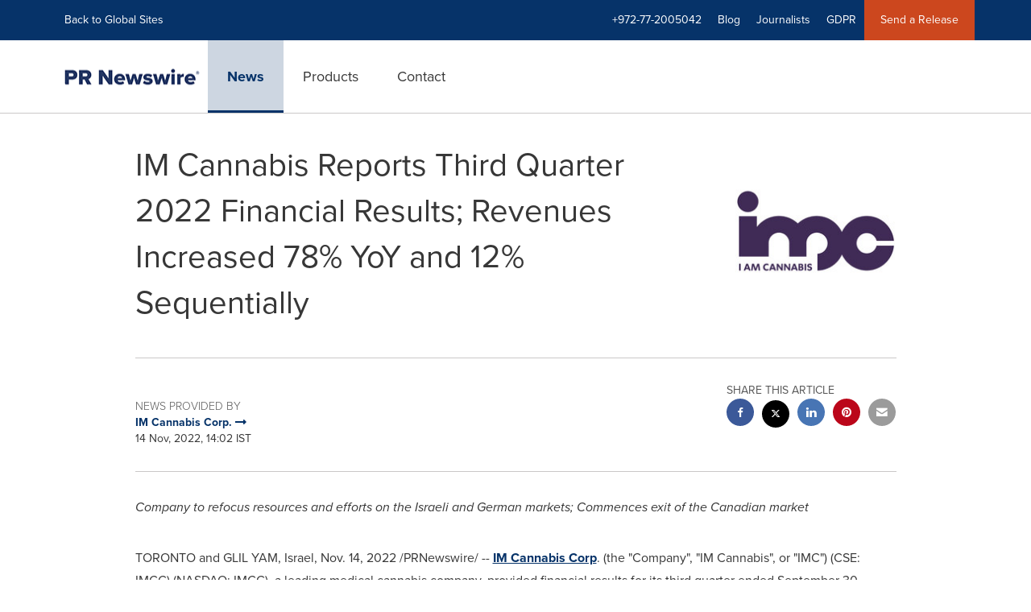

--- FILE ---
content_type: text/html; charset=UTF-8
request_url: https://www.prnewswire.com/il/news-releases/im-cannabis-reports-third-quarter-2022-financial-results-revenues-increased-78-yoy-and-12-sequentially-301676854.html
body_size: 29976
content:
<!doctype html>



<html lang="en">

<head>
  
        <meta charset="utf-8"/>
	    <meta content="IE=edge,chrome=1" http-equiv="X-UA-Compatible"/>
	    <meta name="viewport" content="width=device-width, initial-scale=1"/><link rel="icon" href="/content/dam/prnewswire/icons/2019-Q4-PRN-Icon-32-32.png" type="image/png"/>
    	<meta name="adobeLaunchScript" content="//assets.adobedtm.com/launch-ENb957f6e7383d4549b191e1190ed5476e.min"/>
		<script type="text/javascript" src="https://widgets.financialcontent.com/cision/stockquote.js" async></script>
	
 


    
<link rel="stylesheet" href="/etc.clientlibs/prncom/clientlibs/clientlibs-common.min.css" type="text/css">




<script src="https://code.jquery.com/jquery-3.5.0.min.js"></script>
<script src="https://fast.wistia.com/player.js" async></script>
<script src="https://fast.wistia.com/playlist.js" async></script> 
    
<link rel="stylesheet" href="/etc.clientlibs/prncom/clientlibs/newspage-clientlibs.min.css" type="text/css">





     
    
     
    <meta itemprop="description" content="/PRNewswire/ -- IM Cannabis Corp. (the &quot;Company&quot;, &quot;IM Cannabis&quot;, or &quot;IMC&quot;) (CSE: IMCC) (NASDAQ: IMCC), a leading medical cannabis company, provided financial..."/>
    <meta name="description" content="/PRNewswire/ -- IM Cannabis Corp. (the &quot;Company&quot;, &quot;IM Cannabis&quot;, or &quot;IMC&quot;) (CSE: IMCC) (NASDAQ: IMCC), a leading medical cannabis company, provided financial..."/>
    <!-- For structured data -->
    <meta itemprop="inLanguage" content="en-US"/>
    <!-- For language declaration -->
    <meta http-equiv="Content-Language" content="en-US"/>
    
    
        <link rel="icon" href="/content/dam/prnewswire/icons/2019-Q4-PRN-Icon-32-32.png" type="image/png"/>
    
    <title>IM Cannabis Reports Third Quarter 2022 Financial Results; Revenues Increased 78% YoY and 12% Sequentially</title>
    <meta name="author" content="IM Cannabis Corp."/>
    <meta name='Publisher' content="PR Newswire"/>
    <meta name="msvalidate.01" content="9D28F7743C790DD88F2D9C7375EF7ED5"/>
    <meta name="p:domain_verify" content="7d052ac42aa9e7505635404745861994"/>
    <meta name="referrer" content="unsafe-url"/>
    <meta name="google-site-verification" content="xDAXH-iSoJ2LVjsJb88HI03rnWfjQ3sQcczI4-EGotQ"/>
    <meta name="naver-site-verification" content="0aaad19c909a94c1b1cf1e782a10f0a6d8e14fc0"/>
    <meta name='date' content="2022-11-14T14:02:00+02:00"/>
    <meta name="twitter:card" content="summary_large_image"/>
    
    
        <meta name="twitter:site" content="@PRNewswire"/>
    
    <meta name="twitter:title" content="IM Cannabis Reports Third Quarter 2022 Financial Results; Revenues Increased 78% YoY and 12% Sequentially"/>
    <meta name="twitter:description" content="/PRNewswire/ -- IM Cannabis Corp. (the &quot;Company&quot;, &quot;IM Cannabis&quot;, or &quot;IMC&quot;) (CSE: IMCC) (NASDAQ: IMCC), a leading medical cannabis company, provided financial..."/>
    
        <meta name="twitter:image" content="https://mma.prnewswire.com/media/1742228/IM_Cannabis_Logo.jpg?p=twitter"/>
    
    <meta property="og:title" content="IM Cannabis Reports Third Quarter 2022 Financial Results; Revenues Increased 78% YoY and 12% Sequentially"/>
    <meta property="og:type" content="article"/>
    <meta property="og:description" content="/PRNewswire/ -- IM Cannabis Corp. (the &quot;Company&quot;, &quot;IM Cannabis&quot;, or &quot;IMC&quot;) (CSE: IMCC) (NASDAQ: IMCC), a leading medical cannabis company, provided financial..."/>
    
        
            
                <meta property="og:image" content="https://mma.prnewswire.com/media/1742228/IM_Cannabis_Logo.jpg?p=facebook"/>
            
        
    
    
     
    <meta property="og:url" content="https://www.prnewswire.com/il/news-releases/im-cannabis-reports-third-quarter-2022-financial-results-revenues-increased-78-yoy-and-12-sequentially-301676854.html"/>
    
        
        

            
            
                
                    
                        <meta name="robots" content="index, follow, max-image-preview:large"/>
                    
                    
                    
                
                
                <link rel="canonical" href="https://www.prnewswire.com/il/news-releases/im-cannabis-reports-third-quarter-2022-financial-results-revenues-increased-78-yoy-and-12-sequentially-301676854.html"/>
                
            
        

    
    <meta id="sharingTitle" content="IM Cannabis Reports Third Quarter 2022 Financial Results; Revenues Increased 78% YoY and 12% Sequentially"/>
    <meta id="sharingDesc" content="IM Cannabis Reports Third Quarter 2022 Financial Results; Revenues Increased 78% YoY and 12% Sequentially"/>
     
    
    
    <!-- Additional Authorable Meta tags -->
    
    <script type="application/ld+json">
        {
            "@context": "https://schema.org",
            "@type": "NewsArticle",
            "mainEntityOfPage": {
                "@id": "https://www.prnewswire.com/il/news-releases/im-cannabis-reports-third-quarter-2022-financial-results-revenues-increased-78-yoy-and-12-sequentially-301676854.html"
            },
            "headline": "IM Cannabis Reports Third Quarter 2022 Financial Results; Revenues Increased 78% YoY and 12% Sequentially",
            "image": [
                "https://mma.prnewswire.com/media/1742228/IM_Cannabis_Logo.jpg?p=facebook"
            ],
            "datePublished": "2022-11-14T14:02:00+02:00",
            "dateModified": "2022-11-14T14:02:00+02:00",
            "description": "/PRNewswire/ -- IM Cannabis Corp. (the &quot;Company&quot;, &quot;IM Cannabis&quot;, or &quot;IMC&quot;) (CSE: IMCC) (NASDAQ: IMCC), a leading medical cannabis company, provided financial...",
            "publisher": {
              "@type": "Organization",
              "name": "",
              "logo": {
                "@type": "ImageObject",
                "url": "https://www.prnewswire.com"
              }
            }
        }
    </script>
 
			 	<style>
			 		
/* Style Definitions */
span.prnews_span
{
font-size:8pt;
font-family:"Arial";
color:black;
}
a.prnews_a
{
color:blue;
}
li.prnews_li
{
font-size:8pt;
font-family:"Arial";
color:black;
}
p.prnews_p
{
font-size:0.62em;
font-family:"Arial";
color:black;
margin:0in;
}
.prngen15{
PADDING-RIGHT:0.33em; PADDING-LEFT:0.17em; VERTICAL-ALIGN: BOTTOM; TEXT-ALIGN: CENTER; BORDER-TOP:black 1pt; BORDER-RIGHT:black 1pt; BORDER-BOTTOM:black 1pt; BORDER-LEFT:black 1pt
}
.prngen41{
PADDING-RIGHT:0.17em; PADDING-LEFT:0.17em; VERTICAL-ALIGN: BOTTOM; TEXT-ALIGN: RIGHT; BORDER-TOP:black 1pt; BORDER-RIGHT:black 1pt; BORDER-BOTTOM:black 1pt; BORDER-LEFT:black 1pt
}
.prngen6{
PADDING-RIGHT:0.33em; PADDING-LEFT:0.17em; VERTICAL-ALIGN: BOTTOM; TEXT-ALIGN: RIGHT; BORDER-TOP:black 1pt; BORDER-RIGHT:black 1pt; BORDER-BOTTOM:black 1pt; BORDER-LEFT:black 1pt
}
.prngen40{
PADDING-RIGHT:0.17em; PADDING-LEFT:0.17em; VERTICAL-ALIGN: BOTTOM; TEXT-ALIGN: LEFT; BORDER-TOP:black 1pt; BORDER-RIGHT:black 1pt; BORDER-BOTTOM:black 1pt; BORDER-LEFT:black 1pt
}
.prngen44{
PADDING-RIGHT:0.17em; PADDING-LEFT:0.17em; VERTICAL-ALIGN: BOTTOM; TEXT-ALIGN: RIGHT; BORDER-TOP:black 1pt; BORDER-RIGHT:black 1pt; BORDER-BOTTOM:black 0.5pt solid; BORDER-LEFT:black 1pt
}
.prngen51{
PADDING-RIGHT:0.17em; PADDING-LEFT:0.17em; VERTICAL-ALIGN: BOTTOM; TEXT-ALIGN: RIGHT; BORDER-TOP:black 3PT double; BORDER-RIGHT:black 1pt; BORDER-BOTTOM:black 1pt; BORDER-LEFT:black 1pt
}
.prngen49{
PADDING-RIGHT:0.33em; PADDING-LEFT:0.17em; VERTICAL-ALIGN: BOTTOM; TEXT-ALIGN: CENTER; BORDER-TOP:black 0.5pt solid; BORDER-RIGHT:black 1pt; BORDER-BOTTOM:black 1pt; BORDER-LEFT:black 1pt
}
.prngen53{
PADDING-RIGHT:0.33em; PADDING-LEFT:0.17em; VERTICAL-ALIGN: BOTTOM; TEXT-ALIGN: RIGHT; BORDER-TOP:black 1pt; BORDER-RIGHT:black 1pt; BORDER-BOTTOM:black 3PT double; BORDER-LEFT:black 1pt
}
.prngen11{
PADDING-RIGHT:0.33em; PADDING-LEFT:0.17em; VERTICAL-ALIGN: BOTTOM; TEXT-ALIGN: CENTER; BORDER-TOP:black 1pt; BORDER-RIGHT:black 0.5pt solid; BORDER-BOTTOM:black 0.5pt solid; BORDER-LEFT:black 1pt
}
.prngen48{
PADDING-RIGHT:0.33em; PADDING-LEFT:0.17em; VERTICAL-ALIGN: BOTTOM; TEXT-ALIGN: CENTER; BORDER-TOP:black 1pt; BORDER-RIGHT:black 1pt; BORDER-BOTTOM:black 0.5pt solid; BORDER-LEFT:black 1pt
}
.prngen45{
PADDING-RIGHT:0.17em; PADDING-LEFT:0.17em; VERTICAL-ALIGN: BOTTOM; TEXT-ALIGN: RIGHT; BORDER-TOP:black 1pt; BORDER-RIGHT:black 1pt; BORDER-BOTTOM:black 3PT double; BORDER-LEFT:black 1pt
}
.prngen13{
PADDING-RIGHT:0.17em; PADDING-LEFT:0.17em; VERTICAL-ALIGN: BOTTOM; TEXT-ALIGN: CENTER; BORDER-TOP:black 1pt; BORDER-RIGHT:black 0.5pt solid; BORDER-BOTTOM:black 0.5pt solid; BORDER-LEFT:black 1pt
}
.prngen52{
PADDING-RIGHT:0.33em; PADDING-LEFT:0.17em; VERTICAL-ALIGN: BOTTOM; TEXT-ALIGN: RIGHT; BORDER-TOP:black 3PT double; BORDER-RIGHT:black 1pt; BORDER-BOTTOM:black 1pt; BORDER-LEFT:black 1pt
}
.prngen42{
PADDING-RIGHT:0.17em; PADDING-LEFT:0.17em; VERTICAL-ALIGN: BOTTOM; TEXT-ALIGN: CENTER; BORDER-TOP:black 1pt; BORDER-RIGHT:black 1pt; BORDER-BOTTOM:black 0.5pt solid; BORDER-LEFT:black 1pt
}
.prngen47{
PADDING-RIGHT:0.33em; PADDING-LEFT:0.17em; VERTICAL-ALIGN: BOTTOM; TEXT-ALIGN: RIGHT; BORDER-TOP:black 0.5pt solid; BORDER-RIGHT:black 1pt; BORDER-BOTTOM:black 1pt; BORDER-LEFT:black 1pt
}
.prngen46{
PADDING-RIGHT:0.33em; PADDING-LEFT:0.17em; VERTICAL-ALIGN: BOTTOM; TEXT-ALIGN: RIGHT; BORDER-TOP:black 1pt; BORDER-RIGHT:black 1pt; BORDER-BOTTOM:black 0.5pt solid; BORDER-LEFT:black 1pt
}
.prngen19{
PADDING-RIGHT:0.33em; PADDING-LEFT:0.17em; VERTICAL-ALIGN: MIDDLE; TEXT-ALIGN: CENTER; BORDER-TOP:black 1pt; BORDER-RIGHT:black 0.5pt solid; BORDER-BOTTOM:black 0.5pt solid; BORDER-LEFT:black 1pt
}
.prngen14{
PADDING-RIGHT:0.17em; PADDING-LEFT:0.17em; VERTICAL-ALIGN: BOTTOM; TEXT-ALIGN: CENTER; BORDER-TOP:black 1pt; BORDER-RIGHT:black 3PT double; BORDER-BOTTOM:black 0.5pt solid; BORDER-LEFT:black 1pt
}
.prngen50{
PADDING-RIGHT:0.17em; PADDING-LEFT:0.17em; VERTICAL-ALIGN: BOTTOM; TEXT-ALIGN: CENTER; BORDER-TOP:black 0.5pt solid; BORDER-RIGHT:black 1pt; BORDER-BOTTOM:black 0.5pt solid; BORDER-LEFT:black 1pt
}
.prngen10{
PADDING-RIGHT:0.33em; PADDING-LEFT:0.17em; VERTICAL-ALIGN: BOTTOM; TEXT-ALIGN: CENTER; BORDER-TOP:black 1pt; BORDER-RIGHT:black 3PT double; BORDER-BOTTOM:black 0.5pt solid; BORDER-LEFT:black 1pt
}
.prngen12{
PADDING-RIGHT:0.17em; PADDING-LEFT:0.17em; VERTICAL-ALIGN: BOTTOM; TEXT-ALIGN: CENTER; BORDER-TOP:black 1pt; BORDER-RIGHT:black 3PT double; BORDER-BOTTOM:black 0.5pt solid; BORDER-LEFT:black 0.5pt solid
}
.prngen8{
PADDING-RIGHT:0.33em; PADDING-LEFT:0.17em; VERTICAL-ALIGN: BOTTOM; TEXT-ALIGN: CENTER; BORDER-TOP:black 1pt; BORDER-RIGHT:black 3PT double; BORDER-BOTTOM:black 0.5pt solid; BORDER-LEFT:black 0.5pt solid
}
.prngen34{
PADDING-RIGHT:0.83em; PADDING-LEFT:0.17em; TEXT-ALIGN: CENTER; BORDER-TOP:black 1pt; BORDER-RIGHT:black 0.5pt solid; BORDER-BOTTOM:black 1pt; BORDER-LEFT:black 1pt
}
.prngen24{
PADDING-RIGHT:0.33em; PADDING-LEFT:0.17em; VERTICAL-ALIGN: BOTTOM; FONT-SIZE: 8PT; FONT-FAMILY: ARIAL; COLOR: BLACK; MARGIN:0em; BORDER-TOP:black 1pt; BORDER-RIGHT:black 1pt; BORDER-BOTTOM:black 1pt; BORDER-LEFT:black 1pt
}
.prngen43{
PADDING-RIGHT:0.17em; PADDING-LEFT:0.17em; VERTICAL-ALIGN: BOTTOM; BORDER-TOP:black 1pt; BORDER-RIGHT:black 1pt; BORDER-BOTTOM:black 1pt; BORDER-LEFT:black 1pt
}
.prngen16{
PADDING-RIGHT:0.17em; PADDING-LEFT:0.17em; VERTICAL-ALIGN: BOTTOM; BORDER-TOP:black 1pt; BORDER-RIGHT:black 1pt; BORDER-BOTTOM:black 0.5pt solid; BORDER-LEFT:black 0.5pt solid
}
.prngen31{
PADDING-RIGHT:0.17em; PADDING-LEFT:0.17em; BORDER-TOP:black 1pt; BORDER-RIGHT:black 0.5pt solid; BORDER-BOTTOM:black 0.5pt solid; BORDER-LEFT:black 0.5pt solid
}
.prngen23{
PADDING-RIGHT:0.33em; PADDING-LEFT:0.17em; VERTICAL-ALIGN: BOTTOM; TEXT-ALIGN: CENTER; BORDER-TOP:black 0.5pt; BORDER-RIGHT:black 0.5pt solid; BORDER-BOTTOM:black 0.5pt solid; BORDER-LEFT:black 0.5pt
}
.prngen39{
PADDING-RIGHT:0.17em; PADDING-LEFT:0.17em; VERTICAL-ALIGN: BOTTOM; BORDER-TOP:black 0.5pt; BORDER-RIGHT:black 0.5pt; BORDER-BOTTOM:black 0.5pt solid; BORDER-LEFT:black 0.5pt
}
.prngen54{
TEXT-ALIGN: CENTER; MARGIN-TOP:0em; MARGIN-RIGHT:0em; MARGIN-BOTTOM:0em; MARGIN-LEFT:0.33em !IMPORTANT
}
.prnpr4{
PADDING-RIGHT:0.33em
}
.prnrbrb1{
BORDER-RIGHT:black 1pt
}
.prnbsbls{
BORDER-LEFT:black 0.5pt solid
}
.prnml6{
MARGIN-TOP:0em; MARGIN-RIGHT:0em; MARGIN-BOTTOM:0em; MARGIN-LEFT:0.50em !IMPORTANT
}
.prnsbrd{
BORDER-RIGHT:black 3PT double
}
.prnpl2{
PADDING-LEFT:0.17em
}
.prnml20{
MARGIN-TOP:0em; MARGIN-RIGHT:0em; MARGIN-BOTTOM:0em; MARGIN-LEFT:1.67em !IMPORTANT
}
.prnbrbrs{
BORDER-RIGHT:black 0.5pt solid
}
.prnsblb1{
BORDER-LEFT:black 1pt
}
.prnbbbs{
BORDER-BOTTOM:black 0.5pt solid
}
.prntar{
TEXT-ALIGN: RIGHT
}
.prnml10{
MARGIN-TOP:0em; MARGIN-RIGHT:0em; MARGIN-BOTTOM:0em; MARGIN-LEFT:0.83em !IMPORTANT
}
.prnpr10{
PADDING-RIGHT:0.83em
}
.prnbcc{
BORDER-COLLAPSE: COLLAPSE; BORDER-TOP:1pt  black; BORDER-RIGHT:1pt  black; BORDER-BOTTOM:1pt  black; BORDER-LEFT:1pt  black
}
.prnsbtb1{
BORDER-TOP:black 1pt
}
.prncbts{
BORDER-TOP:black 0.5pt solid
}
.prnpr2{
PADDING-RIGHT:0.17em
}
.prnml4{
MARGIN-TOP:0em; MARGIN-RIGHT:0em; MARGIN-BOTTOM:0em; MARGIN-LEFT:0.33em !IMPORTANT
}
.prntac{
TEXT-ALIGN: CENTER
}
.prnvam{
VERTICAL-ALIGN: MIDDLE
}
.prnvab{
VERTICAL-ALIGN: BOTTOM
}
.prnsbbb1{
BORDER-BOTTOM:black 1pt
}

			 	</style>
		 	          

	

</head>


<body class="prncom prncom_news-releases prncom_news-releases_news-template-b prncom_news-releases_news-template-b_index inline-gallery-template international-news-detail news blue-theme">
<a href="https://www.cision.com/about/accessibility/" tabindex="0" class="skipNavLink screen-only">Accessibility Statement</a>
<a href="#main" tabindex="0" class="skipNavLink screen-only">Skip Navigation</a>
<div class="page-wrap">
  

<div>
			 

    <header class="main-header visible-lg-block prnewswire-il ">
    

 
<section class="nav-junior">
    <div class="container">
        <nav class="navbar navbar-junior" aria-label="primary">
                <div>
                    
                        
                        <ul class="nav navbar-nav"> 
                                <li>
                                <a href="/home/" target="_self">Back to Global Sites</a>
                              </li>  </ul>
                    
                    
                        
                      <ul class="nav navbar-nav navbar-right"> <li>
											<a target="_self">+972-77-2005042</a>
										</li> <li>
                                           <a href="https://www.cision.com/us/blog/" target="_blank">Blog</a>
                                     </li>  <li>
                                           <a href="https://prnmedia.prnewswire.com/" target="_blank">Journalists</a>
                                     </li>  <li>
                                           <a href="https://gdpr.cision.com" target="_blank">GDPR</a>
                                     </li>   
                                <li class="bg-brand-secondary ">
                                    <a href="https://portal.prnewswire.co.uk/web/guest/home" target="_blank">Send a Release</a>
                                </li> </ul>
                    
                </div>
        </nav>
    </div>
</section>
    <section class="nav-main">
    <div class="container">
        <nav class="navbar navbar-default" aria-label="secondary">
                <div class="navbar-header">
                    


<a class="navbar-brand" href="/" target="_self">
        
        
            
            <img class="img-responsive " src="/content/dam/prnewswire/homepage/prn_cision_logo_desktop.png" title="PR Newswire: news distribution, targeting and monitoring" alt="PR Newswire: news distribution, targeting and monitoring" loading="lazy" onerror="this.onerror=null; this.src=''"/>
            
            
        
    </a>
               </div>
               <div>
                    



	<ul class="nav navbar-nav">
		
			<li class="dropdown" id="news">
				
				
					<a href="/il/news-releases/" target="_self" data-subnav="news">News</a>
				
			</li>
		
			<li class="dropdown" id="products">
				
				
					<a href="/il/products/" target="_self" data-subnav="products">Products</a>
				
			</li>
		
			<li class="dropdown" id="contact">
				
				
					<a href="/il/contact-us/" target="_self" data-subnav="contact">Contact</a>
				
			</li>
		
	</ul>

                </div>
				
                    <div>
					 
					   
					  		


		

		

					   
					  	                   
					
					</div>
				
           </nav>
           
    </div>
</section>

    
                <div class="navigation-menu" id="sub-nav-tier" style="display: none;">
                    <div class="nav-subnav hidden-xs">
						<div class="container">
							
								
									<nav class="navbar news" id="mainNav-news" style="display: none;" aria-label="news">
										
											
											

  <ul class="nav nav-pills tier-two  ">
    
      
      
      
      
        
        
      
    
  </ul>

										
									</nav>
								
									<nav class="navbar products" id="mainNav-products" style="display: none;" aria-label="products">
										
											
											

  <ul class="nav nav-pills tier-two  ">
    
      
      
        
      
      
      
    
  </ul>

										
									</nav>
								
									<nav class="navbar contact" id="mainNav-contact" style="display: none;" aria-label="contact">
										
											
											

  <ul class="nav nav-pills tier-two  ">
    
      
      
      
        
      
      
    
  </ul>

										
									</nav>
								
							
						</div>
                    </div>
                </div>
    

</header>

<nav class="header-mobile navbar navbar-default navbar-fixed-top mm-slideout prnewswire-il">
    <div class="container-fluid">
        <ul class="nav navbar-nav navbar-left">
            <li>
                <a class="nav-mobile-button" href="#nav-mobile" aria-label="menu">
                    <span aria-hidden="true">
                         <i class="btr bt-bars"></i>
                    </span>
                    <span class="sr-only">Hamburger menu</span>
                </a>
            </li>
            <li>
                
    <a class="navbar-brand" href="/home" target="_self">
        
        
            <img class="img-responsive " src="/content/dam/prnewswire/homepage/prn_cision_logo_mobile.png" title="PR Newswire: news distribution, targeting and monitoring" alt="PR Newswire: news distribution, targeting and monitoring"/>
        
    </a>
            </li>
        </ul>
        <ul class="nav navbar-nav navbar-right"><li class="bg-brand-secondary hidden-xs">
            
                
            
                
            
                
            
                
            
                <a class="btn-sar" href="https://portal.prnewswire.co.uk/web/guest/home/" target="_blank">
                    Send a Release
                </a>
            
        </li><li class="hidden-xs">
                <a href="/contact-us/">
                    <span aria-hidden="true">
                         <i class="btr bt-phone"></i>
                    </span>

                </a>
            </li>
            <li class="dropdown visible-xs">
                <a href="javascript:void(0)" class="dropdown-toggle" data-toggle="dropdown" role="button" aria-expanded="false" aria-label="telephone">
                     <span aria-hidden="true">
                         <i class="btr bt-phone"></i>
                    </span>
                </a>
                <ul class="dropdown-menu contact">
<li class="hidden-xs">
	<p>Telephone</p>
</li>

<li class="hidden-xs">
	<a href="javascript:void(0)" class="omniture-sticky-menu">
		<p>
			<i class="btr bt-phone"></i> +972-77-2005042 from 8 AM - 11 PM IL
        
		</p>
	</a>
</li>


<li><a href="/il/contact-us/" class="btn btn-primary btn-nav-cta hidden-xs omniture-sticky-menu">Contact</a></li>
<li class="row visible-xs">
	<div class="col-xs-5 col-vcenter">
		<p class="text-center">
			<a class="omniture-sticky-menu" href="/il/contact-us/">Contact</a>
		</p>
	</div>
	<div class="col-xs-6 col-vcenter">
		<p class="text-center">
			<a href="tel:+1-888-776-0942" class="omniture-sticky-menu"> +972-77-2005042</a>
			<br/>
			<span class="text-muted small">from 8 AM - 11 PM IL</span>
			</p>
		</div>
	</li>

</ul>
            </li>


		

		

            <!--  <li class="hidden-xs hidden-sm hidden-md">
                <a href="javascript:void(0)" data-toggle="modal" data-target="#search-modal">
                    <i class="btr bt-search"></i>
                </a>
            </li>
            <li class="visible-xs visible-sm visible-md dropdown">
                <a href="#" class="dropdown-toggle"  data-toggle="dropdown" role="button" aria-haspopup="true" aria-expanded="false">
                    <i class="btr bt-search"></i>
                </a>
                <ul class="dropdown-menu search">
                    <div class="input-group">
                   		 <input type="hidden" id="mobilesitesearchurl" name="searchlink" value="/content/prnewswire/us/en/search.html">
                        <input type="text"  id="mobileSiteSearchbox" class="dropddown-menu" placeholder="">
                    </div>
                </ul>
            </li> -->
        </ul>
    </div>
</nav>

<nav id="nav-mobile" aria-label="Mobile menu" role="dialog" aria-modal="true">
    
<div id="mm-panel-default" class="Panel">
    <ul id="mm-default">
  
       
         

    
         <li class="mm-footer">
		
		<a href="/il/contact-us/" target="_self">Request More Information</a>
		
		
		</li>
    
         <li class="mm-footer">
		
		
		<a href="https://prnmedia.prnewswire.com/" target="_blank">Journalists</a>
		
		</li>
    
         <li class="mm-footer">
		
		
		<a href="https://gdpr.cision.com/" target="_blank">GDPR</a>
		
		</li>
    

<!-- <div data-sly-test="false" class="cq-placeholder" data-emptytext="edit the social component"></div>
 -->
<li class="mm-footer mm-social">


                  <a aria-label="Visit our social media page on Twitter" href="https://twitter.com/prnewswireIL" target="_blank">
                    <i class="fab fab-twitter"></i>
                  </a>

                  <a aria-label="Visit our social media page on Facebook" href="https://www.facebook.com/pages/PR-Newswire/26247320522" target="_blank">
                    <i class="fab fab-facebook-alt"></i>
                  </a>

                  <a aria-label="Visit our social media page on LinkedIn" href="https://www.linkedin.com/company/3785733?trk=tyah&trkInfo=clickedVertical%3Acompany%2CclickedEntityId%3A3785733%2Cidx%3A2-3-6%2CtarId%3A1478617336639%2Ctas%3Apr%20newswire" target="_blank">
                    <i class="fab fab-linkedin-alt"></i>
                  </a>

</li>
      
      
    </ul>
</div>

    
        <div id="mm-panel-news" class="Panel parent-panel">
            <ul id="mm-news" role="tabpanel" data-section="News">
                
                    
                    


    
    






                
                
                
                    
                        <li class="mm-footer">
                           <a href="/il/contact-us/" target="self">Request More Information</a>
                        </li>
                    
                        <li class="mm-footer">
                           <a href="https://prnmedia.prnewswire.com/" target="self">Journalists</a>
                        </li>
                    
                        <li class="mm-footer">
                           <a href="https://gdpr.cision.com/" target="self">GDPR</a>
                        </li>
                    
                
                <li class="mm-footer mm-social">
                    
                        
                             <a aria-label="Visit our social media page on Twitter" href="https://twitter.com/prnewswireIL" target="self">
                                <i class="fab fab-twitter"></i>
                            </a>                             
                        
                             <a aria-label="Visit our social media page on Facebook" href="https://www.facebook.com/pages/PR-Newswire/26247320522" target="self">
                                <i class="fab fab-facebook-alt"></i>
                            </a>                             
                        
                             <a aria-label="Visit our social media page on LinkedIn" href="https://www.linkedin.com/company/3785733?trk=tyah&trkInfo=clickedVertical%3Acompany%2CclickedEntityId%3A3785733%2Cidx%3A2-3-6%2CtarId%3A1478617336639%2Ctas%3Apr%20newswire" target="self">
                                <i class="fab fab-linkedin-alt"></i>
                            </a>                             
                        
                    
                </li>
            </ul>
        </div>
        

   <input type="hidden" class="mobile-nav-tabs" value="News" data-link="/il/news-releases/"/>
    
        <div id="mm-panel-products" class="Panel parent-panel">
            <ul id="mm-products" role="tabpanel" data-section="Products">
                
                    
                    


    
    






                
                
                
                    
                        <li class="mm-footer">
                           <a href="/il/contact-us/" target="self">Request More Information</a>
                        </li>
                    
                        <li class="mm-footer">
                           <a href="https://prnmedia.prnewswire.com/" target="self">Journalists</a>
                        </li>
                    
                        <li class="mm-footer">
                           <a href="https://gdpr.cision.com/" target="self">GDPR</a>
                        </li>
                    
                
                <li class="mm-footer mm-social">
                    
                        
                             <a aria-label="Visit our social media page on Twitter" href="https://twitter.com/prnewswireIL" target="self">
                                <i class="fab fab-twitter"></i>
                            </a>                             
                        
                             <a aria-label="Visit our social media page on Facebook" href="https://www.facebook.com/pages/PR-Newswire/26247320522" target="self">
                                <i class="fab fab-facebook-alt"></i>
                            </a>                             
                        
                             <a aria-label="Visit our social media page on LinkedIn" href="https://www.linkedin.com/company/3785733?trk=tyah&trkInfo=clickedVertical%3Acompany%2CclickedEntityId%3A3785733%2Cidx%3A2-3-6%2CtarId%3A1478617336639%2Ctas%3Apr%20newswire" target="self">
                                <i class="fab fab-linkedin-alt"></i>
                            </a>                             
                        
                    
                </li>
            </ul>
        </div>
        

   <input type="hidden" class="mobile-nav-tabs" value="Products" data-link="/il/products/"/>
    
        <div id="mm-panel-contact" class="Panel parent-panel">
            <ul id="mm-contact" role="tabpanel" data-section="Contact">
                
                    
                    


    
    

    
        

            
            

                
                

                    
                    
                        
                            <li class="mm_selected">


                                
                                    <a target="_self"></a>
                                
                                

                    </li>
                
                
                
            
        
    









                
                
                
                    
                        <li class="mm-footer">
                           <a href="/il/contact-us/" target="self">Request More Information</a>
                        </li>
                    
                        <li class="mm-footer">
                           <a href="https://prnmedia.prnewswire.com/" target="self">Journalists</a>
                        </li>
                    
                        <li class="mm-footer">
                           <a href="https://gdpr.cision.com/" target="self">GDPR</a>
                        </li>
                    
                
                <li class="mm-footer mm-social">
                    
                        
                             <a aria-label="Visit our social media page on Twitter" href="https://twitter.com/prnewswireIL" target="self">
                                <i class="fab fab-twitter"></i>
                            </a>                             
                        
                             <a aria-label="Visit our social media page on Facebook" href="https://www.facebook.com/pages/PR-Newswire/26247320522" target="self">
                                <i class="fab fab-facebook-alt"></i>
                            </a>                             
                        
                             <a aria-label="Visit our social media page on LinkedIn" href="https://www.linkedin.com/company/3785733?trk=tyah&trkInfo=clickedVertical%3Acompany%2CclickedEntityId%3A3785733%2Cidx%3A2-3-6%2CtarId%3A1478617336639%2Ctas%3Apr%20newswire" target="self">
                                <i class="fab fab-linkedin-alt"></i>
                            </a>                             
                        
                    
                </li>
            </ul>
        </div>
        

   <input type="hidden" class="mobile-nav-tabs" value="Contact" data-link="/il/contact-us/"/>
    

</nav>
</div>   


  <main role="main" id="main">
    

    
	
    
<script src="/etc.clientlibs/prncom/clientlibs/share_clientlibs.min.js"></script>



	<input type="hidden" id="mobileImageWidth" name="mobileImageWidth" value="300"/>
	<input type="hidden" id="tabletImageWidth" name="tabletImageWidth" value="350"/>
	<input type="hidden" id="desktopImageWidth" name="desktopImageWidth" value="350"/>
	<input type="hidden" id="logoWidth" name="logoWidth" value="200"/>
	<input type="hidden" id="minCarouselWidth" name="minCarouselWidth" value="200"/>
	
	
		
		
			
			
				
 
  
    
    <article class="news-release inline-gallery-template">
    
    <header class="container release-header">
      <div class="custom-container">
        <div class="row">
          <div class="col-sm-12">
      
	
	
		<div class="row detail-headline">
			<div class="col-sm-8 col-vcenter col-xs-12 ">
				
					<h1>IM Cannabis Reports Third Quarter 2022 Financial Results; Revenues Increased 78% YoY and 12% Sequentially
						
						
						
					</h1>
				

				
			</div>
			
				<div class="col-sm-4 col-xs-12 col-vcenter">
					<div class="image logo logo-wrapper" data-src="https://mma.prnewswire.com/media/1742228/IM_Cannabis_Logo.jpg?p=publish" data-asset-type="photo" data-asset-label="Logo" data-download-url="https://mma.prnewswire.com/media/1742228/IM_Cannabis_Logo.jpg" data-tweet-text="IM Cannabis Corp. Logo" data-pinterest-text="IM Cannabis Corp. Logo" data-linkedin-text="IM Cannabis Corp. Logo" data-facebook-share-text="IM Cannabis Corp. Logo" data-twitter-share-url="https://mma.prnewswire.com/media/1742228/IM_Cannabis_Logo.jpg?p=publish" data-facebook-share-url="https://mma.prnewswire.com/media/1742228/IM_Cannabis_Logo.jpg?p=publish" data-pinterest-share-url="https://mma.prnewswire.com/media/1742228/IM_Cannabis_Logo.jpg?p=publish" data-linkedin-share-url="https://mma.prnewswire.com/media/1742228/IM_Cannabis_Logo.jpg?p=publish" onclick="omniture_corousal('Carousel Page','Photo Open','https://mma.prnewswire.com/media/1742228/IM_Cannabis_Logo.jpg','Logo');">
						<a role="button" href="#" class="tablogofocus">
							<img class="img-responsive" title="IM Cannabis Corp. Logo" data-getimg="https://mma.prnewswire.com/media/1742228/IM_Cannabis_Logo.jpg?w=200" alt="IM Cannabis Corp. Logo" loading="lazy"/></a>
					</div>
				</div>
			
		</div>

	

</div>
          </div>
      <div class="row">
        <div class="col-sm-12">
          <hr/>
        </div>
      </div>
      
	
		 
		 
		
		
		
		
		<div class="row">
			<div class="col-lg-8 col-md-8 col-sm-7 swaping-class-left">
				<h2 class="meta">News provided by</h2>
				
					
						
							
								<a href="/news/im-cannabis-corp./">
							
						
						<strong>IM Cannabis Corp.
							
								
									<span aria-hidden="true" class="btb bt-long-arrow-right"></span>
								
							
							
						</strong>
						</a>
					
				
				<p class="mb-no">14 Nov, 2022, 14:02 IST</p>
			</div>
			
				<div class="col-lg-4 col-md-4 col-sm-5 swaping-class-right">

					<div class="social-share-circle pull-right hidden-xs">
						<h2 class="meta text-uppercase mb-s">Share this article</h2>
						<div class="social-links">
							<ul class="list-unstyled">
								
									<a href="javascript:;" class="btn-facebook" aria-label="facebook sharing" onclick="sharing_url('facebook','top nav','www.prnewswire.com')">
										<li class="social-facebook">
											<span aria-hidden="true"><i class="fab fab-facebook-alt"></i></span>
										</li>
									</a>
								
								
								<a href="javascript:;" class="btn-twitter" aria-label="twitter sharing" onclick="shareIt(this,'Twitter','top nav')" data-tweet-text="IM Cannabis Reports Third Quarter 2022 Financial Results; Revenues Increased 78% YoY and 12% Sequentially" data-twitter-share-url="https://www.prnewswire.com/il/news-releases/im-cannabis-reports-third-quarter-2022-financial-results-revenues-increased-78-yoy-and-12-sequentially-301676854.html">
									<li class="social-twitter">
										<span aria-hidden="true"> <i class="fab fab-twitter"></i></span>
									</li>
								</a>
								
									<a href="javascript:;" class="btn-linkedin" aria-label="linkedin sharing" onclick="sharing_url('linkedin','top nav','www.prnewswire.com')">
										<li class="social-linkedin">
											<span aria-hidden="true"><i class="fab fab-linkedin-alt"></i></span>
										</li>
									</a>
									
									
										<a href="javascript:;" class="btn-pinterest" aria-label="pinterest sharing" onclick="sharing_url('pinterest','top nav','www.prnewswire.com')">
											<li class="social-pinterest">
												<span aria-hidden="true"><i class="fab fab-pinterest"></i></span>
											</li>
										</a>
									
								
								
								
								<a class="hidden-xs btn-email" href="javascript:;" aria-label="email sharing" onclick="sharing_url('Email','top nav','www.prnewswire.com')">
									<li>
										<span aria-hidden="true"> <i class="bts bt-envelope"></i></span>
									</li>
								</a>
							</ul>
							<div class="weixinTC hidden">
								<div class="TCtop " id="qrCode"><span class="TCtopLeft">Share to</span><span class="TCtopRight"><span class="TCtopClose" onclick="weChatHide()">X</span></span></div>
								<div class="TCimg"><img src="[data-uri]" data-src="[data-uri]"/></div>
							</div>
						</div>
						
					</div>
				</div>
				<!-- Button trigger modal -->
				<a type="button" class="btn btn-fab visible-xs" data-toggle="modal" data-target="#social-share-mobile"> <i class="btr bt-share"></i>
				</a>
				<!-- Modal -->
				<div class="modal fade modal-bottom social-share-mobile" id="social-share-mobile" tabindex="-1" role="dialog" aria-labelledby="social-share-mobile-label">
					<div class="modal-dialog" role="document">
						<button type="button" class="close" data-dismiss="modal" aria-label="Close">
							<i class="btr bt-times"></i>
						</button>
						<div class="modal-content">
							<div class="modal-body">
								<p class="meta text-uppercase mb-s">Share this article</p>
								<div class="social-links">
									<ul class="list-unstyled">
										
											<a href="javascript:;" onclick="sharing_url('facebook','','www.prnewswire.com')">
												<li class="social-facebook"><i class="fab fab-facebook-alt"></i></li>
											</a>
											<a href="javascript:;" class="btn-twitter__mobile" onclick="shareIt(this,'Twitter','top nav')" data-tweet-text="IM Cannabis Reports Third Quarter 2022 Financial Results; Revenues Increased 78% YoY and 12% Sequentially" data-twitter-share-url="https://www.prnewswire.com/il/news-releases/im-cannabis-reports-third-quarter-2022-financial-results-revenues-increased-78-yoy-and-12-sequentially-301676854.html">
												<li class="social-twitter"><i class="fab fab-twitter"></i>
												</li>
											</a>
											<a href="javascript:;" onclick="sharing_url('linkedin','','www.prnewswire.com')">
												<li class="social-linkedin"><i class="fab fab-linkedin-alt"></i></li>
											</a>
											
											
												<a href="javascript:;" onclick="sharing_url('pinterest','','www.prnewswire.com')">
													<li class="social-pinterest"><i class="fab fab-pinterest"></i>
													</li>
												</a>
											
										
										
										
									</ul>
									<div class="weixinTC hidden">
										<div class="TCtop " id="qrCodeMobile"><span class="TCtopLeft">Share to</span><span class="TCtopRight"><span class="TCtopClose" onclick="weChatMobHide()">X</span></span></div>
										<div class="TCimg"><img src="[data-uri]" data-src="[data-uri]"/></div>
									</div>
								</div>
								
							</div>
						</div>
					</div>
				</div>
			
		</div>
	

      <div class="row">
        <div class="col-sm-12 col-xs-12">
          <hr/>
        </div>
      </div>
          </div>
    </header>
    <section class="release-body container ">
      <div class="row">
        <div class="col-lg-10 col-lg-offset-1">
          
		  
          
            
            
            <p><i>Company to refocus resources and efforts on the Israeli and German markets; Commences exit of the Canadian market</i></p>
<p><span class="legendSpanClass"><span class="xn-location">TORONTO</span> and </span> <span class="legendSpanClass">GLIL YAM,&nbsp;Israel</span>, <span class="legendSpanClass"><span class="xn-chron">Nov. 14, 2022</span></span> /PRNewswire/ -- <a href="https://investors.imcannabis.com/" rel="nofollow" target="_blank">IM Cannabis Corp</a>. (the "Company", "IM Cannabis", or&nbsp;"IMC") (CSE: IMCC) (NASDAQ: IMCC), a leading medical cannabis company, provided financial results for its third quarter ended <span class="xn-chron">September 30, 2022</span>. All amounts are reported in Canadian dollars unless otherwise stated.</p>
<p><b>Q3 2022 Highlights</b></p>
<ul type="disc">
 <li><b>Revenues</b> for Q3 2022 were <span class="xn-money">$14.2 million</span>, compared to <span class="xn-money">$8.0 million</span> on Q3 2021, an increase of 78%, representing a 12% sequential organic growth.</li>
 <li><b>Gross profit, before fair value adjustments</b>, for Q3 2022 was <span class="xn-money">$2.8 million</span>, compared to <span class="xn-money">$2.0 million</span> in Q3 2021, an increase of 39%.</li>
 <li><b>Gross Margin, before fair value adjustments, </b>for Q3 2022 was 20%, compared to 25% in Q3 2021.</li>
 <li>Canadian restructuring efforts continued with the decision to seek a sale of the Company's Canadian operations in <span class="xn-chron">September 2022</span>. On <span class="xn-chron">November 7, 2022</span>, the Company announced that it was commencing an exit of the Canadian cannabis market to focus its resources on pursuing growth opportunities in <span class="xn-location">Israel</span>, <span class="xn-location">Germany</span> and <span class="xn-location">Europe</span>. Trichome and certain of its wholly-owned subsidiaries ("Trichome"), filed for and obtained creditor protection under the <i>Canadian Companies' Creditors Arrangement Act</i> ("CCAA"). The CCAA proceedings are solely in respect of Trichome. As such, the Company's other assets or subsidiaries, including those in <span class="xn-location">Israel</span> and <span class="xn-location">Germany</span>, are not parties to the CCAA proceedings.</li>
 <li>Trichome's assets and associated liabilities are classified as "held for sale" in the consolidated statement of financial position as of <span class="xn-chron">September 30, 2022</span> and as "discontinued operations" in the consolidated statements of profit or loss and other comprehensive income for all periods presented.</li>
 <li><b>Total assets</b> as of <span class="xn-chron">September 30, 2022</span> were <span class="xn-money">$129.1 million</span> compared to <span class="xn-money">$287.4 million</span> as of <span class="xn-chron">December 31, 2021</span>, representing a decrease of <span class="xn-money">$158.3 million</span> or 55%. This decrease in the Company's Total Assets was primarily due to the goodwill impairment of Trichome in the amount of <span class="xn-money">$107.9 million</span>.</li>
</ul>
<p><b>Management Commentary</b></p>
<p>"The third quarter marked a pivotal moment on our trajectory to profitability," said <b><span class="xn-person">Oren Shuster</span>, Chief Executive Officer of IM Cannabis</b>. "By commencing our exit from <span class="xn-location">Canada</span>, we are now concentrating all our efforts on our highest value markets, <span class="xn-location">Israel</span> and <span class="xn-location">Germany</span>, to accelerate our path to profitability and long-term shareholder value."&nbsp;</p>
<p>"We will continue building on the increasing demand and positive momentum in <span class="xn-location">Israel</span>, supported by strategic alliances with Canadian suppliers and skilled sourcing team, to cement our leadership position. In parallel, we are advancing a long-term growth plan in <span class="xn-location">Germany</span>, based on replicating our success in <span class="xn-location">Israel</span>. We are also preparing ourselves for the proposed legalization of recreational cannabis in <span class="xn-location">Germany</span>."&nbsp;</p>
<p>"We continue to be strongly focused on generating efficiencies and synergies, bringing all our financial and human capital to support growth and profitability in <span class="xn-location">Israel</span> and <span class="xn-location">Germany</span>," concluded Shuster.&nbsp;</p>
<p><b>Q3 2022 Business Highlights </b></p>
<ul type="disc">
 <li>The Company appointed <span class="xn-person">Einat Zakariya</span> and <span class="xn-person">Moti Marcus</span> to its board of directors, replacing <span class="xn-person">Vivian Bercovici</span> and Haleli Barath, each of whom resigned to pursue other opportunities.</li>
 <li>Signed an international trademark licensing agreement with Avant Brands, granting IMC the exclusive right to launch the BLKMKT brand in <span class="xn-location">Israel</span>. The integration of the unique and exclusive varieties of the high-quality BLKMKT brand into the current IMC premium product portfolio will serve to bolster the cooperative and synergistic partnership forged between the two companies over the past two years. It will further strengthen IMC's business model in <span class="xn-location">Israel</span> that offers medical cannabis patients quality, ultra-premium brands.</li>
 <li>Received the initial international shipment from Canadian supplier SNDL, consisting export of approximately 167 kilograms of premium dried flower delivered to <span class="xn-location">Israel</span> as part of SNDL's total commitment with IMC. SNDL and the Company have agreed to the aggregate export of 1,000 kilograms of high-quality dried flower products from <span class="xn-location">Canada</span> to <span class="xn-location">Israel</span> for processing and distribution in the Israeli medical cannabis market. The completed export continues the Company's streamlining approach to provide the Israeli market with the high-quality products it has come to expect.</li>
 <li>The Company's legacy strain Roma® was voted as the Favorite Strain of the Month in <span class="xn-chron">August 2022</span> by 'Cannabis', one of <span class="xn-location">Israel's</span> leading cannabis blogs for Israeli medical cannabis patients.</li>
 <li>The Company introduced the Top-Shelf Collection in <span class="xn-location">Israel</span> in <span class="xn-chron">September 2022</span> as a premium product line with indoor-grown, high-THC cannabis flowers. In addition, as part of IMC's Craft Collection, which is the ultra-premium indoor-grown product line, the Company introduced 'Watermelon Zkittlez' with record breaking success and strong patient demand for continuity.</li>
</ul>
<p><b>Q3 2022 Financial Results</b></p>
<ul type="disc">
 <li><b>Revenues</b> for Q3 2022 were <span class="xn-money">$14.2 million</span>, compared to <span class="xn-money">$8.0 million</span> on Q3 2021, an increase of 78%, representing a 12% sequential organic growth.<br class="dnr">The increase in revenues is primarily attributed to the increase in the quantity of medical cannabis products sold, as well as from the higher average selling price per gram the Company realized from its portfolio of premium and ultra-premium branded cannabis products in <span class="xn-location">Israel</span>.</li>
 <li><b>Total Dried Flower </b>sold in Q3 2022 was 1,453 kilograms at an average selling price of <span class="xn-money">$9.08</span> per gram, compared to 1,175 kilograms for the same period in 2021 at an average selling price of <span class="xn-money">$6.61</span> per gram. The change in the average selling price reflects a 37% increase.</li>
 <li><b>Gross Profit, before Fair Value Adjustments</b>, in Q3 2022 was <span class="xn-money">$2.8 million</span> compared to <span class="xn-money">$2.0 million</span> in Q3 2021.</li>
 <li><b>Gross Margin</b> for Q3 2022 was 20% compared to 25% in Q3 2021. The decrease is mainly attributed to an expired local non-premium inventory write-off.</li>
 <li><b>General and Administrative Expenses </b>in Q3 2022 were <span class="xn-money">$4.3 million</span> compared to <span class="xn-money">$3.7 million</span> in Q3 2021. The increase is mainly attributable to increase in professional and legal services in relation to the capital markets where the Company is listed.</li>
 <li><b>Selling and Marketing Expenses</b> in Q3 2022 were <span class="xn-money">$2.8 million</span>, compared to <span class="xn-money">$1.7 million</span> in Q3 2021. The increase is mainly attributed to the Company's increased marketing efforts in <span class="xn-location">Israel</span>, brand launch in <span class="xn-location">Germany</span>, increased distribution expenses, and increased staffing from acquisitions, in line with our expectations.</li>
 <li><b>Total Operating Expenses</b> in Q3 2022 were <span class="xn-money">$7.5 million</span> compared to <span class="xn-money">$8.0 million</span> in the third quarter of 2021.</li>
 <li><b>Operating Loss</b> for Q3 2022 was <span class="xn-money">$5.5 million</span>, compared to <span class="xn-money">$8.1 million</span> in Q3 2021.</li>
 <li><b>Non-IFRS Adjusted EBITDA</b> loss from continuing operations in Q3 2022 was <span class="xn-money">$3.7 million</span>, compared to an Adjusted EBITDA loss of <span class="xn-money">$2.3</span> in Q3 2021. The increase is mainly attributable to corporate expenses and related legal expenses with connection to the Company's exit from the Canadian market.</li>
 <li><b>Net Loss from Continuing Operations</b> for Q3 2022 was <span class="xn-money">$4.5 million</span>, compared with net income of <span class="xn-money">$0.8 million</span> in Q3 2021.</li>
 <li><b>Basic Loss per Share </b>attributable to equity holders of the Company<b> from continuing operations </b>was <span class="xn-money">$0.06</span> compared to basic earnings per share of <span class="xn-money">$0.03</span> in Q3 2021.</li>
 <li><b>Diluted Loss per Share </b>attributable to equity holders of the Company<b> from continuing operations </b>was <span class="xn-money">$0.06</span> compared to diluted loss per share of <span class="xn-money">$0.09</span> in Q3 2021.</li>
 <li><b>Net loss from Discontinued Operations </b>for Q3 2022 was <span class="xn-money">$123.6 million</span>, compared with a loss of <span class="xn-money">$6.5 million</span> in Q3 2021. This decrease was primarily due to the goodwill impairment of Trichome in the amount of <span class="xn-money">$107.9 million</span>.</li>
 <li><b>Basic and Diluted Loss per Share</b> attributable to equity holders of the Company <b>from discontinued operations</b> was <span class="xn-money">$1.75</span> compared to basic and diluted loss per share of <span class="xn-money">$0.10</span> in Q3 2021.</li>
 <li><b>Cash and Cash Equivalents</b> as of <span class="xn-chron">September 30, 2022</span> were <span class="xn-money">$3.2 million</span> compared with <span class="xn-money">$13.9 million</span> on <span class="xn-chron">December 31, 2021</span>.</li>
 <li>By commencing the exit from the Canadian market, the Company has been able to reduce its debt level. <b>Debt from Continuing Operations</b> for <span class="xn-chron">September 30, 2022</span> was <span class="xn-money">$5.1 million</span>, representing a decrease of approximately 57%.&nbsp;</li>
</ul>
<p>The Company's financial statements as of <span class="xn-chron">September 30, 2022</span> includes a note regarding the Company's ability to continue as a going concern. The Company's Q3 2022 financial statements do not include any adjustments relating to the recoverability and classification of assets or liabilities that might be necessary should the Company be unable to continue as a going concern. For more information, please refer to the 'LIQUIDITY AND CAPITAL RESOURCES' section as well as the 'RISK FACTORS' section in the Company's MD&amp;A, available under the Company's SEDAR profile at <a href="http://www.sedar.com" rel="nofollow" target="_blank">www.sedar.com</a> on EDGAR at <a href="http://www.sec.gov/edgar" rel="nofollow" target="_blank">www.sec.gov/edgar</a>.</p>
<p><b>Share Consolidation</b></p>
<p>The Company will be consolidating all of its issued and outstanding common shares (the "Common Shares") on the basis of one (1) post-consolidation Common Share for each ten (10) pre-consolidation Common Shares (the "Consolidation"). The objective of the Consolidation is to enable the Company to regain compliance with the minimum bid price requirement set forth in the listing rules of The Nasdaq Stock Market LLC and maintain its listing on the Nasdaq Capital Market ("NASDAQ").</p>
<p>The Company's board of directors approved the Consolidation and it is expected that the Common Shares will commence trading on a post-Consolidation basis on the Canadian Securities Exchange (the "CSE") and NASDAQ on or about <span class="xn-chron">November 17, 2022</span>.</p>
<p>Assuming the Consolidation is completed, the existing 75,695,325 Common Shares will be reduced to approximately 7,569,526 Common Shares, subject to adjustments for rounding purposes. No fractional Common Shares will be issued. Any fractional interest in Common Shares that is less than 0.5 of a Common Share resulting from the Consolidation will be rounded down to the nearest whole Common Share and any fractional interest in Common Shares that is 0.5 or greater of a Common Share will be rounded up to the nearest whole Common Share.</p>
<p>The Consolidation was approved by holders of Common Shares at the Company's annual general and special meeting held on <span class="xn-chron">October 20, 2022</span>. The Consolidation is subject to acceptance by the CSE.</p>
<p>Upon completion of the Consolidation, a letter of transmittal will be sent by mail to registered shareholders advising that the Consolidation has taken effect. The letter of transmittal will contain instructions on how registered shareholders can exchange their share certificates or Direct Registration System ("DRS") statements evidencing their pre-Consolidation Common Shares for new share certificates or new DRS statements representing the number of post-Consolidation Common Shares to which they are entitled.</p>
<p>Beneficial shareholders holding their Common Shares through an intermediary may be subject to different procedures for obtaining their post-Consolidation Common Shares. If you have questions in this regard, you are encouraged to contact your intermediary.</p>
<p>The Company does not intend to change its name or seek a new stock trading symbol on the CSE or NASDAQ in connection with the Consolidation.</p>
<p><b>Financial Statements and Management's Discussion and Analysis</b></p>
<p>The complete interim condensed consolidated financial statements of the Company for the three and nine months ended <span class="xn-chron">September 30, 2022</span> and 2021 and related management's discussion and analysis will be available under the Company's SEDAR profile at <a href="http://www.sedar.com" rel="nofollow" target="_blank">www.sedar.com</a> on EDGAR at <a href="http://www.sec.gov/edgar" rel="nofollow" target="_blank">www.sec.gov/edgar</a>.</p>
<p><b>Q3 2022 Conference Call</b></p>
<p>The Company will host a zoom web conference today at <span class="xn-chron">9:00a.m. ET</span> to discuss the results, followed by a question-and-answer session for the investment community. Investors are invited to register by clicking <a href="https://touchconference.zoom.us/webinar/register/WN_g1lg8WzVQk2tME8W-wkGXA" rel="nofollow" target="_blank">here</a>. All relevant information will be sent upon registration.</p>
<p>If you are unable to join us live, a recording of the call will be available on our website at <a href="https://investors.imcannabis.com/" rel="nofollow" target="_blank">https://investors.imcannabis.com/</a> within 24 hours after the call.</p>
<p><b>About IM Cannabis Corp. </b></p>
<p>IM Cannabis (NASDAQ: IMCC) (CSE: IMCC) is an international cannabis company providing premium products to medical patients in <span class="xn-location">Israel</span>, <span class="xn-location">Germany</span> and <span class="xn-location">Canada</span>, the three largest federally legal markets. The Company leverages a transnational ecosystem powered by a unique data-driven approach and a globally sourced product supply chain. With an unwavering commitment to responsible growth and compliance with the strictest regulatory environments, the Company strives to amplify its commercial and brand power to become a global high-quality cannabis player.</p>
<p>The IMC ecosystem operates in <span class="xn-location">Israel</span> through its commercial relationship with Focus Medical Herbs Ltd. ("Focus Medical"), which imports, and distributes cannabis to medical patients, leveraging years of proprietary data and patient insights. The Company also operates medical cannabis retail pharmacies, online platforms, distribution centers and logistical hubs in <span class="xn-location">Israel</span> that enable the safe delivery and quality control of IM Cannabis products throughout the entire value chain. In <span class="xn-location">Germany</span>, the IMC ecosystem operates through Adjupharm GmbH, where it also distributes cannabis to pharmacies to medical cannabis patients. In <span class="xn-location">Canada</span>, IMC operates through Trichome Financial and its wholly-owned subsidiaries Trichome JWC Acquisition Corp. and MYM Nutraceuticals Inc., where it cultivates and processes cannabis for the adult-use market at its <span class="xn-location">Ontario</span> and <span class="xn-location">Nova Scotia</span> facilities under the WAGNERS and Highland Grow brands. For more information, please visit <a href="http://www.imcannabis.com" rel="nofollow" target="_blank">www.imcannabis.com</a>.</p>
<p><b>Company Contact:<br class="dnr"></b><span class="xn-person">Maya Lustig</span>, Director Investor &amp; Public Relations<br class="dnr">IM Cannabis<br class="dnr">+972-54-677-8100<br class="dnr"><a href="/cdn-cgi/l/email-protection#2b464a524a05476b4246484a45454a49425805484446" rel="nofollow" target="_blank"><span class="__cf_email__" data-cfemail="6e030f170f40022e07030d0f00000f0c071d400d0103">[email&#160;protected]</span></a></p>
<p><span class="xn-person">Oren Shuster</span>, CEO<br class="dnr">IM Cannabis Corp.<br class="dnr">+972-77-3603504<br class="dnr"><a href="/cdn-cgi/l/email-protection#147d7a727b547d7977757a7a75767d673a777b79" rel="nofollow" target="_blank"><span class="__cf_email__" data-cfemail="0f666169604f66626c6e61616e6d667c216c6062">[email&#160;protected]</span></a></p>
<p><b>Disclaimer for Forward-Looking Statements</b></p>
<p>This press release contains "forward-looking information" and "forward-looking statements" within the meaning of applicable Canadian and <span class="xn-location">United States</span> securities laws (collectively, "<b>forward-looking statements</b>"). Forward-looking statements are often, but not always, identified by the use of words such as "seek", "anticipate", "believe", "plan", "estimate", "expect", "likely" and "intend" and statements that an event or result "may", "will", "should", "could" or "might" occur or be achieved and other similar expressions. Forward-looking statements in this press release includes, without limitation, statements relating to the Company leaving the Canadian cannabis market to focus on <span class="xn-location">Israel</span>, <span class="xn-location">Germany</span> and <span class="xn-location">Europe</span>; achieving profitability and shareholder value; expectations related to demand, growth opportunities in <span class="xn-location">Israel</span>, <span class="xn-location">Germany</span> and <span class="xn-location">Europe</span>; demand and momentum in the Company's Israeli operations; the restructuring of Trichome under CCAA; the continuation of the Company's Canadian operations through Trichome until a sale transaction or one or more other restructuring transactions is completed; any material recovery on the Company's equity investment in Trichome; whether the Company will recover any of its unsecured loans to Trichome; statements relating to the Company's business objectives and the anticipated timing of execution in <span class="xn-location">Israel</span>, <span class="xn-location">Germany</span> and <span class="xn-location">Europe</span>; the expected cost savings from streamlining operations in <span class="xn-location">Canada</span> and <span class="xn-location">Israel</span>; anticipated market reception of the BLKMKT brand in the Israeli medical cannabis market; expectations related to the Company's import of medical cannabis products from SNDL and other Canadian suppliers and the market reception of such products; statements relating to the timing, terms and completion of the Consolidation, including the ratio of pre-consolidation Common Shares to post-consolidation Common Shares that will be effected, non-issuance of fractional shares, and the contents and delivery of the letter of transmittal following completion of the Consolidation; timing for the commencement of trading on the CSE and NASDAQ following the completion of the Consolidation;; and the anticipated decriminalization or legalization of adult-use recreational cannabis in <span class="xn-location">Germany</span> and <span class="xn-location">Europe</span>.</p>
<p>Forward-looking statements is based on assumptions that may prove to be incorrect, including but not limited, the anticipated increase in demand for medical and adult-use recreational cannabis in the markets in which the Company operates or plans to operate; the Company's ability to implement its growth strategies and leverage synergies of acquisitions; the ability to import and the supply of premium and indoor grown cannabis products from the Company's third-party suppliers and partners; the changes and trends in the cannabis industry; and the Company's ability to market its brands and services successfully to its anticipated customers and medical cannabis patients in <span class="xn-location">Israel</span> and <span class="xn-location">Germany</span>.</p>
<p>The above lists of forward-looking statements and assumptions are not exhaustive. Since forward-looking statements address future events and conditions, by their very nature they involve inherent risks and uncertainties. Actual results may differ materially from those currently anticipated or implied by such forward-looking statements due to a number of factors and risks. These include: general business risk and liability, including claims or complaints in the normal course of business; any failure of the Company to maintain "de facto" control over Focus Medical and/or High Way Shinua Ltd. (together with the Company, the "<b>Group</b>")in accordance with IFRS 10; limitations on stockholdings of the Company in connection with its potential direct engagement in the Israeli medical cannabis market; unexpected changes in governmental policies and regulations in <span class="xn-location">Canada</span>, <span class="xn-location">Israel</span> or <span class="xn-location">Germany</span> such as the Israeli or German government deciding to abandon efforts to decriminalize or legalize adult-use recreational cannabis; the ability of the Company to access future financing if needed or on terms acceptable to the Company; the failure of the Company to comply with applicable regulatory requirements in a highly regulated industry; the Company's ability to continue to meet the listing requirements of the CSE and the NASDAQ; any unexpected failure to maintain in good standing or renew its cannabis licenses; the ability of the Group to deliver on their sales commitments or growth objectives; the Group's reliance on third-party supply agreements and its ability to enter into additional supply agreements to provide sufficient quantities of medical cannabis to fulfil the Group's obligations; the Group's possible exposure to liability, the perceived level of risk related thereto, and the anticipated results of any litigation or other similar disputes or legal proceedings involving the Groupadverse market conditions; risks of product liability and other safety-related liability from the usage of the Company's cannabis products; supply chain constraints; competition; reliance on key personnel; litigation risks; the Company's ability to continue as a going concern; the risk of defaulting on existing debt and war and civil conflict in <span class="xn-location">Eastern Europe</span> and the <span class="xn-location">Middle East</span>.</p>
<p>Please see the other risks, uncertainties and factors set out under the heading "Risk Factors" in the Company's annual information form dated <span class="xn-chron">March 31, 2022</span>, which is available on the Company's issuer profile on SEDAR at&nbsp;<a href="http://www.sedar.com/" rel="nofollow" target="_blank">www.sedar.com</a>&nbsp;and EDGAR at&nbsp;<a href="http://www.sec.gov/" rel="nofollow" target="_blank">www.sec.gov</a>. Any forward-looking statement included in this press release is made as of the date of this press release and is based on the beliefs, estimates, expectations and opinions of management on the date such forward-looking statements are made. The Company does not undertake any obligation to update forward-looking statements except as required by applicable securities laws. Investors should not place undue reliance on forward-looking statements. Forward-looking statements contained in this press release are expressly qualified by this cautionary statement.</p>
<p><b>Non-IFRS Measures</b></p>
<p>This press release includes references to "EBITDA", "Adjusted EBITDA" and "Gross Margin", which are non-International Financial Reporting Standards ("<b>IFRS</b>") financial measures. Non-IFRS measures are not recognized measures under IFRS, do not have a standardized meaning prescribed by IFRS, and are therefore unlikely to be comparable to similar measures presented by other companies. The Company defines EBITDA as earnings before interest, tax, depreciation and amortization. EBITDA has no direct, comparable IFRS financial measure. The Company defines adjusted EBITDA as EBITDA adjusted by removing other non-recurring or noncash items, including the unrealized change in fair value of biological assets, realized fair value adjustments on inventory sold in the period, share-based compensation expenses, depreciation of right-of-use assets, revaluation adjustments of financial assets and liabilities measured on a fair value basis and non-recurring transaction costs included in operating expenses. The Company defines gross margin as the difference between revenue and cost of goods sold divided by revenue (expressed as a percentage), prior to the effect of a fair value adjustment for inventory and biological assets. IMC has used or included these non-IFRS measures solely to provide investors with added insight into IMC's financial performance. Readers are cautioned that such non-IFRS measures may not be appropriate for any other purpose. Non-IFRS measures should not be considered in isolation or as a substitute for measures of performance prepared in accordance with IFRS.</p>
<div>
 <div class="divOverflow">
  <div class="table-responsive">
   <table border="1" cellpadding="0" cellspacing="0" class="prnbcc" width="">
    <tbody>
     <tr>
      <td class="prnpr4 prnpl2 prnvab prntar prncbts prnrbrb1 prnsbbb1 prnbsbls" colspan="1" rowspan="1" height="" width=""><br class="dnr"></td>
      <td class="prnpr2 prnpl2 prnvam prncbts prnbrbrs prnbbbs prnbsbls" colspan="2" nowrap rowspan="1" height="" width=""><p class="prngen54 dnr"><span class="prnews_span"><b><span class="prnews_span">For the nine months<br class="dnr">ended September 30,</span></b></span></p> </td>
      <td class="prnpr2 prnpl2 prnvab prncbts prnbrbrs prnbbbs prnsblb1" colspan="2" nowrap rowspan="1" height="" width=""><p class="prngen54 dnr"><span class="prnews_span"><b><span class="prnews_span">For the three<br class="dnr">months ended<br class="dnr">September 30,</span></b></span></p> </td>
      <td class="prnpr2 prnpl2 prnvab prntac prncbts prnbrbrs prnbbbs prnsblb1" colspan="1" nowrap rowspan="1" height="" width=""><p class="prngen54 dnr"><span class="prnews_span"><b><span class="prnews_span">For the Year<br class="dnr">ended<br class="dnr">December 31,</span></b></span></p> </td>
      <td class="prngen6" colspan="1" rowspan="1" height="" width=""><br class="dnr"></td>
     </tr>
     <tr>
      <td class="prnpr2 prnpl2 prnvab prncbts prnrbrb1 prnbbbs prnbsbls" colspan="1" rowspan="2" height="" width=""><p class="prnml4 dnr"><span class="prnews_span">Operating Loss</span></p> </td>
      <td class="prngen8" colspan="1" rowspan="1" height="" width=""><p class="prnml4 dnr"><span class="prnews_span"><b>2022</b></span></p> </td>
      <td class="prnpr4 prnpl2 prnvab prntac prncbts prnbrbrs prnbbbs prnsblb1" colspan="1" nowrap rowspan="1" height="" width=""><p class="prnml4 dnr"><span class="prnews_span"><b>2021</b></span></p> </td>
      <td class="prngen10" colspan="1" rowspan="1" height="" width=""><p class="prnml4 dnr"><span class="prnews_span"><b>2022</b></span></p> </td>
      <td class="prngen11" colspan="1" rowspan="1" height="" width=""><p class="prnml4 dnr"><span class="prnews_span"><b>2021</b></span></p> </td>
      <td class="prngen11" colspan="1" nowrap rowspan="1" height="" width=""><p class="prnml4 dnr"><span class="prnews_span"><b>2021</b></span></p> </td>
      <td class="prngen6" colspan="1" rowspan="1" height="" width=""><br class="dnr"></td>
     </tr>
     <tr>
      <td class="prngen12" colspan="1" rowspan="1" height="" width=""><p class="prnml4 dnr"><span class="prnews_span">$(20,082)</span></p> </td>
      <td class="prngen13" colspan="1" nowrap rowspan="1" height="" width=""><p class="prnml4 dnr"><span class="prnews_span">$(14,294)</span></p> </td>
      <td class="prngen14" colspan="1" nowrap rowspan="1" height="" width=""><p class="prnml4 dnr"><span class="prnews_span">$(5,526)</span></p> </td>
      <td class="prngen13" colspan="1" rowspan="1" height="" width=""><p class="prnml4 dnr"><span class="prnews_span">$(8,124)</span></p> </td>
      <td class="prngen13" colspan="1" rowspan="1" height="" width=""><p class="prnml4 dnr"><span class="prnews_span">$(34,053)</span></p> </td>
      <td class="prngen15" colspan="1" nowrap rowspan="1" height="" width=""><br class="dnr"></td>
     </tr>
     <tr>
      <td class="prngen16" colspan="1" rowspan="1" height="" width=""><p class="prnml4 dnr"><span class="prnews_span">Depreciation &amp; Amortization</span></p> </td>
      <td class="prngen8" colspan="1" rowspan="1" height="" width=""><p class="prnml4 dnr"><span class="prnews_span">$1,942</span></p> </td>
      <td class="prngen11" colspan="1" nowrap rowspan="1" height="" width=""><p class="prnml4 dnr"><span class="prnews_span">$1,103</span></p> </td>
      <td class="prngen10" colspan="1" rowspan="1" height="" width=""><p class="prnml4 dnr"><span class="prnews_span">$626</span></p> </td>
      <td class="prngen11" colspan="1" rowspan="1" height="" width=""><p class="prnml4 dnr"><span class="prnews_span">$516</span></p> </td>
      <td class="prngen11" colspan="1" nowrap rowspan="1" height="" width=""><p class="prnml4 dnr"><span class="prnews_span">$2,125</span></p> </td>
      <td class="prngen6" colspan="1" rowspan="1" height="" width=""><br class="dnr"></td>
     </tr>
     <tr>
      <td class="prngen16" colspan="1" rowspan="1" height="" width=""><p class="prnml4 dnr"><span class="prnews_span"><b>EBITDA</b></span></p> </td>
      <td class="prngen12" colspan="1" rowspan="1" height="" width=""><p class="prnml4 dnr"><span class="prnews_span">$(18,140)</span></p> </td>
      <td class="prngen13" colspan="1" nowrap rowspan="1" height="" width=""><p class="prnml4 dnr"><span class="prnews_span">$(13,191)</span></p> </td>
      <td class="prngen14" colspan="1" rowspan="1" height="" width=""><p class="prnml4 dnr"><span class="prnews_span">$(4,900)</span></p> </td>
      <td class="prngen13" colspan="1" rowspan="1" height="" width=""><p class="prnml4 dnr"><span class="prnews_span">$(7,608)</span></p> </td>
      <td class="prngen13" colspan="1" nowrap rowspan="1" height="" width=""><p class="prnml4 dnr"><span class="prnews_span">$(31,928)</span></p> </td>
      <td class="prngen6" colspan="1" rowspan="1" height="" width=""><br class="dnr"></td>
     </tr>
     <tr>
      <td class="prnpr2 prnpl2 prnvam prnsbtb1 prnrbrb1 prnbbbs prnbsbls" colspan="1" nowrap rowspan="1" height="" width=""><p class="prnml4 dnr"><span class="prnews_span">IFRS biological assets fair value<br class="dnr">&nbsp; &nbsp; &nbsp;adjustments, net</span></p> </td>
      <td class="prnpr4 prnpl2 prnvam prntac prnsbtb1 prnsbrd prnbbbs prnbsbls" colspan="1" rowspan="1" height="" width=""><p class="prnml4 dnr"><span class="prnews_span">$1,941</span></p> </td>
      <td class="prngen19" colspan="1" nowrap rowspan="1" height="" width=""><p class="prnml4 dnr"><span class="prnews_span">$2,086</span></p> </td>
      <td class="prnpr4 prnpl2 prnvam prntac prnsbtb1 prnsbrd prnbbbs prnsblb1" colspan="1" rowspan="1" height="" width=""><p class="prnml4 dnr"><span class="prnews_span">$867</span></p> </td>
      <td class="prngen19" colspan="1" rowspan="1" height="" width=""><p class="prnml4 dnr"><span class="prnews_span">$2,032</span></p> </td>
      <td class="prnpr4 prnpl2 prnvam prntac prnbrbrs prnbbbs" colspan="1" nowrap rowspan="1" height="" width=""><p class="prnml4 dnr"><span class="prnews_span">$2,263</span></p> </td>
      <td class="prnpr4 prnpl2 prnvam prnsbtb1 prnrbrb1 prnsbbb1 prnsblb1" colspan="1" rowspan="1" height="" width=""><br class="dnr"></td>
     </tr>
     <tr>
      <td class="prngen16" colspan="1" rowspan="1" height="" width=""><p class="prnml4 dnr"><span class="prnews_span">Share-based payments</span></p> </td>
      <td class="prngen8" colspan="1" rowspan="1" height="" width=""><p class="prnml4 dnr"><span class="prnews_span">$2,209</span></p> </td>
      <td class="prngen23" colspan="1" nowrap rowspan="1" height="" width=""><p class="prnml4 dnr"><span class="prnews_span">$3,955</span></p> </td>
      <td class="prngen10" colspan="1" rowspan="1" height="" width=""><p class="prnml4 dnr"><span class="prnews_span">$367</span></p> </td>
      <td class="prngen23" colspan="1" rowspan="1" height="" width=""><p class="prnml4 dnr"><span class="prnews_span">$2,687</span></p> </td>
      <td class="prngen23" colspan="1" nowrap rowspan="1" height="" width=""><p class="prnml4 dnr"><span class="prnews_span">$5,442</span></p> </td>
      <td class="prngen6" colspan="1" rowspan="1" height="" width=""><br class="dnr"></td>
     </tr>
     <tr>
      <td class="prngen16" colspan="1" nowrap rowspan="1" height="" width=""><p class="prnml4 dnr"><span class="prnews_span">Costs related to the NASDAQ listing</span></p> </td>
      <td class="prngen8" colspan="1" rowspan="1" height="" width=""><p class="prnml4 dnr"><span class="prnews_span">$&nbsp; &nbsp; &nbsp; &nbsp; -</span></p> </td>
      <td class="prngen23" colspan="1" nowrap rowspan="1" height="" width=""><p class="prnml4 dnr"><span class="prnews_span">$1,261</span></p> </td>
      <td class="prngen10" colspan="1" nowrap rowspan="1" height="" width=""><p class="prnml4 dnr"><span class="prnews_span">$&nbsp;&nbsp;&nbsp; &nbsp;&nbsp;&nbsp;&nbsp;&nbsp;&nbsp;-</span></p> </td>
      <td class="prngen23" colspan="1" nowrap rowspan="1" height="" width=""><p class="prnml4 dnr"><span class="prnews_span">$ &nbsp;&nbsp;&nbsp;&nbsp;&nbsp;&nbsp;&nbsp;&nbsp;&nbsp;&nbsp;&nbsp;-</span></p> </td>
      <td class="prngen23" colspan="1" nowrap rowspan="1" height="" width=""><p class="prnml4 dnr"><span class="prnews_span">$&nbsp; &nbsp; &nbsp; &nbsp; &nbsp; &nbsp;-</span></p> </td>
      <td class="prngen6" colspan="1" rowspan="1" height="" width=""><br class="dnr"></td>
     </tr>
     <tr>
      <td class="prngen16" colspan="1" rowspan="1" height="" width=""><p class="prnml4 dnr"><span class="prnews_span">Restructuring cost</span></p> </td>
      <td class="prngen8" colspan="1" nowrap rowspan="1" height="" width=""><p class="prnml4 dnr"><span class="prnews_span">$4,383</span></p> </td>
      <td class="prngen23" colspan="1" nowrap rowspan="1" height="" width=""><p class="prnml4 dnr"><span class="prnews_span">$&nbsp; &nbsp; &nbsp; &nbsp; -</span></p> </td>
      <td class="prngen10" colspan="1" rowspan="1" height="" width=""><p class="prnml4 dnr"><span class="prnews_span">$ &nbsp;&nbsp;&nbsp;&nbsp;&nbsp;&nbsp;&nbsp;&nbsp;&nbsp;-</span></p> </td>
      <td class="prngen23" colspan="1" rowspan="1" height="" width=""><p class="prnml4 dnr"><span class="prnews_span">$&nbsp;&nbsp;&nbsp;&nbsp;&nbsp;&nbsp;&nbsp;&nbsp;&nbsp;&nbsp;&nbsp; -</span></p> </td>
      <td class="prngen23" colspan="1" nowrap rowspan="1" height="" width=""><p class="prnml4 dnr"><span class="prnews_span">$&nbsp; &nbsp; &nbsp; &nbsp; &nbsp; &nbsp;-</span></p> </td>
      <td class="prngen6" colspan="1" rowspan="1" height="" width=""><br class="dnr"></td>
     </tr>
     <tr>
      <td class="prngen16" colspan="1" rowspan="1" height="" width=""><p class="prnml4 dnr"><span class="prnews_span">Other non-recurring costs</span></p> </td>
      <td class="prngen8" colspan="1" nowrap rowspan="1" height="" width=""><p class="prnml4 dnr"><span class="prnews_span">$&nbsp; &nbsp; &nbsp; &nbsp; -</span></p> </td>
      <td class="prngen11" colspan="1" nowrap rowspan="1" height="" width=""><p class="prnml4 dnr"><span class="prnews_span">$570</span></p> </td>
      <td class="prngen10" colspan="1" rowspan="1" height="" width=""><p class="prnml4 dnr"><span class="prnews_span">$&nbsp;&nbsp;&nbsp;&nbsp;&nbsp;&nbsp;&nbsp; &nbsp;&nbsp;-</span></p> </td>
      <td class="prngen11" colspan="1" rowspan="1" height="" width=""><p class="prnml4 dnr"><span class="prnews_span">$570</span></p> </td>
      <td class="prngen11" colspan="1" nowrap rowspan="1" height="" width=""><p class="prnml4 dnr"><span class="prnews_span">$&nbsp; &nbsp; &nbsp; &nbsp; &nbsp; &nbsp;-</span></p> </td>
      <td class="prngen6" colspan="1" rowspan="1" height="" width=""><br class="dnr"></td>
     </tr>
     <tr>
      <td class="prngen16" colspan="1" rowspan="1" height="" width=""><p class="prnml4 dnr"><span class="prnews_span"><b>Adjusted EBITDA (Non-IFRS)</b></span></p> </td>
      <td class="prngen12" colspan="1" rowspan="1" height="" width=""><p class="prnml4 dnr"><span class="prnews_span">$(9,607)</span></p> </td>
      <td class="prngen13" colspan="1" nowrap rowspan="1" height="" width=""><p class="prnml4 dnr"><span class="prnews_span">$(5,319)</span></p> </td>
      <td class="prngen14" colspan="1" rowspan="1" height="" width=""><p class="prnml4 dnr"><span class="prnews_span">$(3,666)</span></p> </td>
      <td class="prngen13" colspan="1" rowspan="1" height="" width=""><p class="prnml4 dnr"><span class="prnews_span">$(2,319)</span></p> </td>
      <td class="prngen13" colspan="1" nowrap rowspan="1" height="" width=""><p class="prnml4 dnr"><span class="prnews_span">$(24,223)</span></p> </td>
      <td class="prngen6" colspan="1" rowspan="1" height="" width=""><br class="dnr"></td>
     </tr>
     <tr>
      <td class="prngen24" colspan="1" rowspan="1" height="" width=""><br class="dnr"></td>
      <td class="prngen24" colspan="1" rowspan="1" height="" width=""><br class="dnr"></td>
      <td class="prngen24" colspan="1" nowrap rowspan="1" height="" width=""><br class="dnr"></td>
      <td class="prngen24" colspan="1" rowspan="1" height="" width=""><br class="dnr"></td>
      <td class="prngen24" colspan="1" rowspan="1" height="" width=""><br class="dnr"></td>
      <td class="prngen24" colspan="1" nowrap rowspan="1" height="" width=""><br class="dnr"></td>
      <td class="prngen24" colspan="1" rowspan="1" height="" width=""><br class="dnr"></td>
     </tr>
    </tbody>
   </table>
  </div>
 </div>
</div>
<div>
 <div class="divOverflow">
  <div class="table-responsive">
   <table border="0" cellpadding="0" cellspacing="0" class="prnbcc" width="">
    <tbody>
     <tr>
      <td class="prnpr2 prnpl2 prncbts prnbrbrs prnbbbs prnbsbls" colspan="1" rowspan="1" height="" width=""><p class="prnml4 dnr"><span class="prnews_span"><b><span class="prnews_span">Nine months ended</span></b></span></p> </td>
      <td class="prnpr2 prnpl2 prntac prncbts prnbrbrs prnbbbs prnsblb1" colspan="1" rowspan="1" height="" width=""><p class="prnml4 dnr"><span class="prnews_span"><b><span class="prnews_span">September 30, 2022</span></b></span></p> </td>
      <td class="prnpr2 prnpl2 prncbts prnbrbrs prnbbbs" colspan="1" rowspan="1" height="" width=""><p class="prnml4 dnr"><span class="prnews_span"><b><span class="prnews_span">September 30, 2021</span></b></span></p> </td>
     </tr>
     <tr>
      <td class="prnpr10 prnpl2 prnbbbs prnbsbls" colspan="1" rowspan="1" height="" width=""><br class="dnr"></td>
      <td class="prnpr10 prnpl2 prnbbbs" colspan="1" rowspan="1" height="" width=""><br class="dnr"></td>
      <td class="prnpr10 prnpl2 prnbrbrs prnbbbs" colspan="1" rowspan="1" height="" width=""><br class="dnr"></td>
     </tr>
     <tr>
      <td class="prngen31" colspan="1" rowspan="1" height="" width=""><p class="prnml4 dnr"><span class="prnews_span">Net Revenue</span></p> </td>
      <td class="prnpr10 prnpl2 prntac prnsbtb1 prnbrbrs prnbbbs prnsblb1" colspan="1" rowspan="1" height="" width=""><p class="prnml4 dnr"><span class="prnews_span">$39,874</span></p> </td>
      <td class="prnpr10 prnpl2 prntac prnbrbrs prnbbbs" colspan="1" rowspan="1" height="" width=""><p class="prnml4 dnr"><span class="prnews_span">$24,141</span></p> </td>
     </tr>
     <tr>
      <td class="prngen31" colspan="1" rowspan="1" height="" width=""><p class="prnml4 dnr"><span class="prnews_span">Cost of sales</span></p> </td>
      <td class="prngen34" colspan="1" rowspan="1" height="" width=""><p class="prnml4 dnr"><span class="prnews_span">$31,374</span></p> </td>
      <td class="prngen34" colspan="1" rowspan="1" height="" width=""><p class="prnml4 dnr"><span class="prnews_span">$16,625</span></p> </td>
     </tr>
     <tr>
      <td class="prngen31" colspan="1" rowspan="1" height="" width=""><p class="prnml4 dnr"><span class="prnews_span">Gross profit before FV adjustments</span></p> </td>
      <td class="prnpr10 prnpl2 prntac prncbts prnbrbrs prnbbbs prnsblb1" colspan="1" rowspan="1" height="" width=""><p class="prnml4 dnr"><span class="prnews_span">$8,500</span></p> </td>
      <td class="prnpr10 prnpl2 prntac prncbts prnbrbrs prnbbbs" colspan="1" rowspan="1" height="" width=""><p class="prnml4 dnr"><span class="prnews_span">$7,516</span></p> </td>
     </tr>
     <tr>
      <td class="prngen31" colspan="1" nowrap rowspan="1" height="" width=""><p class="prnml4 dnr"><span class="prnews_span">Gross margin before FV adjustments</span></p> </td>
      <td class="prnpr2 prnpl2 prntac prnsbtb1 prnbrbrs prnbbbs prnsblb1" colspan="1" rowspan="1" height="" width=""><p class="prnml4 dnr"><span class="prnews_span">21&nbsp;%</span></p> </td>
      <td class="prnpr2 prnpl2 prntac prnbrbrs prnbbbs" colspan="1" rowspan="1" height="" width=""><p class="prnml4 dnr"><span class="prnews_span">31&nbsp;%</span></p> </td>
     </tr>
    </tbody>
   </table>
  </div>
 </div>
</div>
<div>
 <div class="divOverflow">
  <div class="table-responsive">
   <table border="0" cellpadding="0" cellspacing="0" class="prnbcc" width="">
    <tbody>
     <tr>
      <td class="prngen39" colspan="6" rowspan="1" height="" width=""><p class="prnml4 dnr"><span class="prnews_span"><b>INTERIM CONDENSED CONSOLIDATED STATEMENTS OF FINANCIAL POSITION</b></span></p> </td>
     </tr>
     <tr>
      <td class="prngen40" colspan="6" rowspan="1" height="" width=""><p class="prnml4 dnr"><span class="prnews_span"><b>Canadian Dollars in thousands</b></span></p> </td>
     </tr>
     <tr>
      <td class="prngen41" colspan="6" rowspan="1" height="" width=""><br class="dnr"></td>
     </tr>
     <tr>
      <td class="prngen41" colspan="1" rowspan="1" height="" width=""><br class="dnr"></td>
      <td class="prngen41" colspan="1" rowspan="1" height="" width=""><br class="dnr"></td>
      <td class="prngen41" colspan="1" rowspan="1" height="" width=""><br class="dnr"></td>
      <td class="prngen42" colspan="1" nowrap rowspan="1" height="" width=""><p class="prnml4 dnr"><span class="prnews_span"><b>September 30,<br class="dnr"></b></span><span class="prnews_span"><b>2022</b></span></p> </td>
      <td class="prngen41" colspan="1" rowspan="1" height="" width=""><br class="dnr"></td>
      <td class="prngen42" colspan="1" nowrap rowspan="1" height="" width=""><p class="prnml4 dnr"><span class="prnews_span"><b>December 31,<br class="dnr">2021</b></span></p> </td>
     </tr>
     <tr>
      <td class="prngen41" colspan="1" rowspan="1" height="" width=""><br class="dnr"></td>
      <td class="prngen41" colspan="1" rowspan="1" height="" width=""><br class="dnr"></td>
      <td class="prngen41" colspan="1" rowspan="1" height="" width=""><br class="dnr"></td>
      <td class="prngen42" colspan="1" rowspan="1" height="" width=""><p class="prnml4 dnr"><span class="prnews_span"><b>(Unaudited)</b></span></p> </td>
      <td class="prngen41" colspan="1" rowspan="1" height="" width=""><br class="dnr"></td>
      <td class="prngen41" colspan="1" rowspan="1" height="" width=""><br class="dnr"></td>
     </tr>
     <tr>
      <td class="prngen41" colspan="1" rowspan="1" height="" width=""><br class="dnr"></td>
      <td class="prngen41" colspan="1" rowspan="1" height="" width=""><br class="dnr"></td>
      <td class="prngen41" colspan="1" rowspan="1" height="" width=""><br class="dnr"></td>
      <td class="prngen41" colspan="1" rowspan="1" height="" width=""><br class="dnr"></td>
      <td class="prngen41" colspan="1" rowspan="1" height="" width=""><br class="dnr"></td>
      <td class="prngen41" colspan="1" rowspan="1" height="" width=""><br class="dnr"></td>
     </tr>
     <tr>
      <td class="prngen43" colspan="1" rowspan="1" height="" width=""><p class="prnml10 dnr"><span class="prnews_span">ASSETS</span></p> </td>
      <td class="prngen41" colspan="1" rowspan="1" height="" width=""><br class="dnr"></td>
      <td class="prngen41" colspan="1" rowspan="1" height="" width=""><br class="dnr"></td>
      <td class="prngen41" colspan="1" rowspan="1" height="" width=""><br class="dnr"></td>
      <td class="prngen41" colspan="1" rowspan="1" height="" width=""><br class="dnr"></td>
      <td class="prngen41" colspan="1" rowspan="1" height="" width=""><br class="dnr"></td>
     </tr>
     <tr>
      <td class="prngen41" colspan="1" rowspan="1" height="" width=""><br class="dnr"></td>
      <td class="prngen41" colspan="1" rowspan="1" height="" width=""><br class="dnr"></td>
      <td class="prngen41" colspan="1" rowspan="1" height="" width=""><br class="dnr"></td>
      <td class="prngen41" colspan="1" rowspan="1" height="" width=""><br class="dnr"></td>
      <td class="prngen41" colspan="1" rowspan="1" height="" width=""><br class="dnr"></td>
      <td class="prngen41" colspan="1" rowspan="1" height="" width=""><br class="dnr"></td>
     </tr>
     <tr>
      <td class="prngen43" colspan="1" rowspan="1" height="" width=""><p class="prnml4 dnr"><span class="prnews_span">CURRENT ASSETS:</span></p> </td>
      <td class="prngen41" colspan="1" rowspan="1" height="" width=""><br class="dnr"></td>
      <td class="prngen41" colspan="1" rowspan="1" height="" width=""><br class="dnr"></td>
      <td class="prngen41" colspan="1" rowspan="1" height="" width=""><br class="dnr"></td>
      <td class="prngen41" colspan="1" rowspan="1" height="" width=""><br class="dnr"></td>
      <td class="prngen41" colspan="1" rowspan="1" height="" width=""><br class="dnr"></td>
     </tr>
     <tr>
      <td class="prngen43" colspan="1" rowspan="1" height="" width=""><p class="prnml10 dnr"><span class="prnews_span">Cash and cash equivalents</span></p> </td>
      <td class="prngen41" colspan="1" rowspan="1" height="" width=""><br class="dnr"></td>
      <td class="prngen41" colspan="1" rowspan="1" height="" width=""><br class="dnr"></td>
      <td class="prngen41" colspan="1" rowspan="1" height="" width=""><p class="prnml4 dnr"><span class="prnews_span">$&nbsp;&nbsp;&nbsp;&nbsp;&nbsp;&nbsp; 3,223</span></p> </td>
      <td class="prngen41" colspan="1" rowspan="1" height="" width=""><br class="dnr"></td>
      <td class="prngen41" colspan="1" rowspan="1" height="" width=""><p class="prnml4 dnr"><span class="prnews_span">$&nbsp;&nbsp;&nbsp;&nbsp;&nbsp; 13,903</span></p> </td>
     </tr>
     <tr>
      <td class="prngen43" colspan="1" rowspan="1" height="" width=""><p class="prnml10 dnr"><span class="prnews_span">Restricted bank deposit</span></p> </td>
      <td class="prngen41" colspan="1" rowspan="1" height="" width=""><br class="dnr"></td>
      <td class="prngen41" colspan="1" rowspan="1" height="" width=""><br class="dnr"></td>
      <td class="prngen41" colspan="1" rowspan="1" height="" width=""><p class="prnml4 dnr"><span class="prnews_span">-</span></p> </td>
      <td class="prngen41" colspan="1" rowspan="1" height="" width=""><br class="dnr"></td>
      <td class="prngen41" colspan="1" rowspan="1" height="" width=""><p class="prnml4 dnr"><span class="prnews_span">1</span></p> </td>
     </tr>
     <tr>
      <td class="prngen43" colspan="1" rowspan="1" height="" width=""><p class="prnml10 dnr"><span class="prnews_span">Trade receivables </span></p> </td>
      <td class="prngen41" colspan="1" rowspan="1" height="" width=""><br class="dnr"></td>
      <td class="prngen41" colspan="1" rowspan="1" height="" width=""><br class="dnr"></td>
      <td class="prngen41" colspan="1" rowspan="1" height="" width=""><p class="prnml4 dnr"><span class="prnews_span">11,825</span></p> </td>
      <td class="prngen41" colspan="1" rowspan="1" height="" width=""><br class="dnr"></td>
      <td class="prngen41" colspan="1" rowspan="1" height="" width=""><p class="prnml4 dnr"><span class="prnews_span">16,711</span></p> </td>
     </tr>
     <tr>
      <td class="prngen43" colspan="1" rowspan="1" height="" width=""><p class="prnml10 dnr"><span class="prnews_span">Advances to suppliers</span></p> </td>
      <td class="prngen41" colspan="1" rowspan="1" height="" width=""><br class="dnr"></td>
      <td class="prngen41" colspan="1" rowspan="1" height="" width=""><br class="dnr"></td>
      <td class="prngen41" colspan="1" rowspan="1" height="" width=""><p class="prnml4 dnr"><span class="prnews_span">851</span></p> </td>
      <td class="prngen41" colspan="1" rowspan="1" height="" width=""><br class="dnr"></td>
      <td class="prngen41" colspan="1" rowspan="1" height="" width=""><p class="prnml4 dnr"><span class="prnews_span">2,300</span></p> </td>
     </tr>
     <tr>
      <td class="prngen43" colspan="1" rowspan="1" height="" width=""><p class="prnml10 dnr"><span class="prnews_span">Other accounts receivable</span></p> </td>
      <td class="prngen41" colspan="1" rowspan="1" height="" width=""><br class="dnr"></td>
      <td class="prngen41" colspan="1" rowspan="1" height="" width=""><br class="dnr"></td>
      <td class="prngen41" colspan="1" rowspan="1" height="" width=""><p class="prnml4 dnr"><span class="prnews_span">3,414</span></p> </td>
      <td class="prngen41" colspan="1" rowspan="1" height="" width=""><br class="dnr"></td>
      <td class="prngen41" colspan="1" rowspan="1" height="" width=""><p class="prnml4 dnr"><span class="prnews_span">14,481</span></p> </td>
     </tr>
     <tr>
      <td class="prngen43" colspan="1" rowspan="1" height="" width=""><p class="prnml10 dnr"><span class="prnews_span">Loans receivable</span></p> </td>
      <td class="prngen41" colspan="1" rowspan="1" height="" width=""><br class="dnr"></td>
      <td class="prngen41" colspan="1" rowspan="1" height="" width=""><br class="dnr"></td>
      <td class="prngen41" colspan="1" rowspan="1" height="" width=""><p class="prnml4 dnr"><span class="prnews_span">-</span></p> </td>
      <td class="prngen41" colspan="1" rowspan="1" height="" width=""><br class="dnr"></td>
      <td class="prngen41" colspan="1" rowspan="1" height="" width=""><p class="prnml4 dnr"><span class="prnews_span">2,708</span></p> </td>
     </tr>
     <tr>
      <td class="prngen43" colspan="1" rowspan="1" height="" width=""><p class="prnml10 dnr"><span class="prnews_span">Biological assets</span></p> </td>
      <td class="prngen41" colspan="1" rowspan="1" height="" width=""><br class="dnr"></td>
      <td class="prngen41" colspan="1" rowspan="1" height="" width=""><br class="dnr"></td>
      <td class="prngen41" colspan="1" rowspan="1" height="" width=""><p class="prnml4 dnr"><span class="prnews_span">-</span></p> </td>
      <td class="prngen41" colspan="1" rowspan="1" height="" width=""><br class="dnr"></td>
      <td class="prngen41" colspan="1" rowspan="1" height="" width=""><p class="prnml4 dnr"><span class="prnews_span">1,687</span></p> </td>
     </tr>
     <tr>
      <td class="prngen43" colspan="1" rowspan="1" height="" width=""><p class="prnml10 dnr"><span class="prnews_span">Inventories </span></p> </td>
      <td class="prngen41" colspan="1" rowspan="1" height="" width=""><br class="dnr"></td>
      <td class="prngen41" colspan="1" rowspan="1" height="" width=""><br class="dnr"></td>
      <td class="prngen41" colspan="1" rowspan="1" height="" width=""><p class="prnml4 dnr"><span class="prnews_span">16,634</span></p> </td>
      <td class="prngen41" colspan="1" rowspan="1" height="" width=""><br class="dnr"></td>
      <td class="prngen41" colspan="1" rowspan="1" height="" width=""><p class="prnml4 dnr"><span class="prnews_span">29,391</span></p> </td>
     </tr>
     <tr>
      <td class="prngen43" colspan="1" rowspan="1" height="" width=""><p class="prnml10 dnr"><span class="prnews_span">Assets held-for-sale</span></p> </td>
      <td class="prngen41" colspan="1" rowspan="1" height="" width=""><br class="dnr"></td>
      <td class="prngen41" colspan="1" rowspan="1" height="" width=""><br class="dnr"></td>
      <td class="prngen44" colspan="1" rowspan="1" height="" width=""><p class="prnml4 dnr"><span class="prnews_span">60,618</span></p> </td>
      <td class="prngen41" colspan="1" rowspan="1" height="" width=""><br class="dnr"></td>
      <td class="prngen44" colspan="1" rowspan="1" height="" width=""><p class="prnml4 dnr"><span class="prnews_span">-</span></p> </td>
     </tr>
     <tr>
      <td class="prngen41" colspan="1" rowspan="1" height="" width=""><br class="dnr"></td>
      <td class="prngen41" colspan="1" rowspan="1" height="" width=""><br class="dnr"></td>
      <td class="prngen41" colspan="1" rowspan="1" height="" width=""><br class="dnr"></td>
      <td class="prngen41" colspan="1" rowspan="1" height="" width=""><br class="dnr"></td>
      <td class="prngen41" colspan="1" rowspan="1" height="" width=""><br class="dnr"></td>
      <td class="prngen41" colspan="1" rowspan="1" height="" width=""><br class="dnr"></td>
     </tr>
     <tr>
      <td class="prngen41" colspan="1" rowspan="1" height="" width=""><br class="dnr"></td>
      <td class="prngen41" colspan="1" rowspan="1" height="" width=""><br class="dnr"></td>
      <td class="prngen41" colspan="1" rowspan="1" height="" width=""><br class="dnr"></td>
      <td class="prngen44" colspan="1" rowspan="1" height="" width=""><p class="prnml4 dnr"><span class="prnews_span">96,565</span></p> </td>
      <td class="prngen41" colspan="1" rowspan="1" height="" width=""><br class="dnr"></td>
      <td class="prngen44" colspan="1" rowspan="1" height="" width=""><p class="prnml4 dnr"><span class="prnews_span">81,182</span></p> </td>
     </tr>
     <tr>
      <td class="prngen41" colspan="1" rowspan="1" height="" width=""><br class="dnr"></td>
      <td class="prngen41" colspan="1" rowspan="1" height="" width=""><br class="dnr"></td>
      <td class="prngen41" colspan="1" rowspan="1" height="" width=""><br class="dnr"></td>
      <td class="prngen41" colspan="1" rowspan="1" height="" width=""><br class="dnr"></td>
      <td class="prngen41" colspan="1" rowspan="1" height="" width=""><br class="dnr"></td>
      <td class="prngen41" colspan="1" rowspan="1" height="" width=""><br class="dnr"></td>
     </tr>
     <tr>
      <td class="prngen43" colspan="1" rowspan="1" height="" width=""><p class="prnml4 dnr"><span class="prnews_span">NON-CURRENT ASSETS:</span></p> </td>
      <td class="prngen41" colspan="1" rowspan="1" height="" width=""><br class="dnr"></td>
      <td class="prngen41" colspan="1" rowspan="1" height="" width=""><br class="dnr"></td>
      <td class="prngen41" colspan="1" rowspan="1" height="" width=""><br class="dnr"></td>
      <td class="prngen41" colspan="1" rowspan="1" height="" width=""><br class="dnr"></td>
      <td class="prngen41" colspan="1" rowspan="1" height="" width=""><br class="dnr"></td>
     </tr>
     <tr>
      <td class="prngen43" colspan="1" rowspan="1" height="" width=""><p class="prnml10 dnr"><span class="prnews_span">Property, plant and equipment, net</span></p> </td>
      <td class="prngen41" colspan="1" rowspan="1" height="" width=""><br class="dnr"></td>
      <td class="prngen41" colspan="1" rowspan="1" height="" width=""><br class="dnr"></td>
      <td class="prngen41" colspan="1" rowspan="1" height="" width=""><p class="prnml4 dnr"><span class="prnews_span">5,088</span></p> </td>
      <td class="prngen41" colspan="1" rowspan="1" height="" width=""><br class="dnr"></td>
      <td class="prngen41" colspan="1" rowspan="1" height="" width=""><p class="prnml4 dnr"><span class="prnews_span">30,268</span></p> </td>
     </tr>
     <tr>
      <td class="prngen43" colspan="1" rowspan="1" height="" width=""><p class="prnml10 dnr"><span class="prnews_span">Investments in affiliates </span></p> </td>
      <td class="prngen41" colspan="1" rowspan="1" height="" width=""><br class="dnr"></td>
      <td class="prngen41" colspan="1" rowspan="1" height="" width=""><br class="dnr"></td>
      <td class="prngen41" colspan="1" rowspan="1" height="" width=""><p class="prnml4 dnr"><span class="prnews_span">2,413</span></p> </td>
      <td class="prngen41" colspan="1" rowspan="1" height="" width=""><br class="dnr"></td>
      <td class="prngen41" colspan="1" rowspan="1" height="" width=""><p class="prnml4 dnr"><span class="prnews_span">2,429</span></p> </td>
     </tr>
     <tr>
      <td class="prngen43" colspan="1" nowrap rowspan="1" height="" width=""><p class="prnml10 dnr"><span class="prnews_span">Advance payment for intangible assets of pharmacy</span></p> </td>
      <td class="prngen41" colspan="1" rowspan="1" height="" width=""><br class="dnr"></td>
      <td class="prngen41" colspan="1" rowspan="1" height="" width=""><br class="dnr"></td>
      <td class="prngen41" colspan="1" rowspan="1" height="" width=""><p class="prnml4 dnr"><span class="prnews_span">6,448</span></p> </td>
      <td class="prngen41" colspan="1" rowspan="1" height="" width=""><br class="dnr"></td>
      <td class="prngen41" colspan="1" rowspan="1" height="" width=""><p class="prnml4 dnr"><span class="prnews_span">3,129</span></p> </td>
     </tr>
     <tr>
      <td class="prngen43" colspan="1" rowspan="1" height="" width=""><p class="prnml10 dnr"><span class="prnews_span">Derivative assets</span></p> </td>
      <td class="prngen41" colspan="1" rowspan="1" height="" width=""><br class="dnr"></td>
      <td class="prngen41" colspan="1" rowspan="1" height="" width=""><br class="dnr"></td>
      <td class="prngen41" colspan="1" rowspan="1" height="" width=""><p class="prnml4 dnr"><span class="prnews_span">-</span></p> </td>
      <td class="prngen41" colspan="1" rowspan="1" height="" width=""><br class="dnr"></td>
      <td class="prngen41" colspan="1" rowspan="1" height="" width=""><p class="prnml4 dnr"><span class="prnews_span">14</span></p> </td>
     </tr>
     <tr>
      <td class="prngen43" colspan="1" rowspan="1" height="" width=""><p class="prnml10 dnr"><span class="prnews_span">Right-of-use assets, net</span></p> </td>
      <td class="prngen41" colspan="1" rowspan="1" height="" width=""><br class="dnr"></td>
      <td class="prngen41" colspan="1" rowspan="1" height="" width=""><br class="dnr"></td>
      <td class="prngen41" colspan="1" rowspan="1" height="" width=""><p class="prnml4 dnr"><span class="prnews_span">2,243</span></p> </td>
      <td class="prngen41" colspan="1" rowspan="1" height="" width=""><br class="dnr"></td>
      <td class="prngen41" colspan="1" rowspan="1" height="" width=""><p class="prnml4 dnr"><span class="prnews_span">18,162</span></p> </td>
     </tr>
     <tr>
      <td class="prngen43" colspan="1" rowspan="1" height="" width=""><p class="prnml10 dnr"><span class="prnews_span">Deferred tax assets</span></p> </td>
      <td class="prngen41" colspan="1" rowspan="1" height="" width=""><br class="dnr"></td>
      <td class="prngen41" colspan="1" rowspan="1" height="" width=""><br class="dnr"></td>
      <td class="prngen41" colspan="1" rowspan="1" height="" width=""><p class="prnml4 dnr"><span class="prnews_span">543</span></p> </td>
      <td class="prngen41" colspan="1" rowspan="1" height="" width=""><br class="dnr"></td>
      <td class="prngen41" colspan="1" rowspan="1" height="" width=""><p class="prnml4 dnr"><span class="prnews_span">16</span></p> </td>
     </tr>
     <tr>
      <td class="prngen43" colspan="1" rowspan="1" height="" width=""><p class="prnml10 dnr"><span class="prnews_span">Intangible assets, net</span></p> </td>
      <td class="prngen41" colspan="1" rowspan="1" height="" width=""><br class="dnr"></td>
      <td class="prngen41" colspan="1" rowspan="1" height="" width=""><br class="dnr"></td>
      <td class="prngen41" colspan="1" rowspan="1" height="" width=""><p class="prnml4 dnr"><span class="prnews_span">5,978</span></p> </td>
      <td class="prngen41" colspan="1" rowspan="1" height="" width=""><br class="dnr"></td>
      <td class="prngen41" colspan="1" rowspan="1" height="" width=""><p class="prnml4 dnr"><span class="prnews_span">30,885</span></p> </td>
     </tr>
     <tr>
      <td class="prngen43" colspan="1" rowspan="1" height="" width=""><p class="prnml10 dnr"><span class="prnews_span">Goodwill</span></p> </td>
      <td class="prngen41" colspan="1" rowspan="1" height="" width=""><br class="dnr"></td>
      <td class="prngen41" colspan="1" rowspan="1" height="" width=""><br class="dnr"></td>
      <td class="prngen44" colspan="1" rowspan="1" height="" width=""><p class="prnml4 dnr"><span class="prnews_span">9,788</span></p> </td>
      <td class="prngen41" colspan="1" rowspan="1" height="" width=""><br class="dnr"></td>
      <td class="prngen44" colspan="1" rowspan="1" height="" width=""><p class="prnml4 dnr"><span class="prnews_span">121,303</span></p> </td>
     </tr>
     <tr>
      <td class="prngen41" colspan="1" rowspan="1" height="" width=""><br class="dnr"></td>
      <td class="prngen41" colspan="1" rowspan="1" height="" width=""><br class="dnr"></td>
      <td class="prngen41" colspan="1" rowspan="1" height="" width=""><br class="dnr"></td>
      <td class="prngen41" colspan="1" rowspan="1" height="" width=""><br class="dnr"></td>
      <td class="prngen41" colspan="1" rowspan="1" height="" width=""><br class="dnr"></td>
      <td class="prngen41" colspan="1" rowspan="1" height="" width=""><br class="dnr"></td>
     </tr>
     <tr>
      <td class="prngen41" colspan="1" rowspan="1" height="" width=""><br class="dnr"></td>
      <td class="prngen41" colspan="1" rowspan="1" height="" width=""><br class="dnr"></td>
      <td class="prngen41" colspan="1" rowspan="1" height="" width=""><br class="dnr"></td>
      <td class="prngen44" colspan="1" rowspan="1" height="" width=""><p class="prnml4 dnr"><span class="prnews_span">32,501</span></p> </td>
      <td class="prngen41" colspan="1" rowspan="1" height="" width=""><br class="dnr"></td>
      <td class="prngen44" colspan="1" rowspan="1" height="" width=""><p class="prnml4 dnr"><span class="prnews_span">206,206</span></p> </td>
     </tr>
     <tr>
      <td class="prngen41" colspan="1" rowspan="1" height="" width=""><br class="dnr"></td>
      <td class="prngen41" colspan="1" rowspan="1" height="" width=""><br class="dnr"></td>
      <td class="prngen41" colspan="1" rowspan="1" height="" width=""><br class="dnr"></td>
      <td class="prngen41" colspan="1" rowspan="1" height="" width=""><br class="dnr"></td>
      <td class="prngen41" colspan="1" rowspan="1" height="" width=""><br class="dnr"></td>
      <td class="prngen41" colspan="1" rowspan="1" height="" width=""><br class="dnr"></td>
     </tr>
     <tr>
      <td class="prngen43" colspan="1" rowspan="1" height="" width=""><p class="prnml4 dnr"><span class="prnews_span">Total assets</span></p> </td>
      <td class="prngen41" colspan="1" rowspan="1" height="" width=""><br class="dnr"></td>
      <td class="prngen41" colspan="1" rowspan="1" height="" width=""><br class="dnr"></td>
      <td class="prngen45" colspan="1" rowspan="1" height="" width=""><p class="prnml4 dnr"><span class="prnews_span">$&nbsp;&nbsp;&nbsp;&nbsp; 129,066</span></p> </td>
      <td class="prngen41" colspan="1" rowspan="1" height="" width=""><br class="dnr"></td>
      <td class="prngen45" colspan="1" rowspan="1" height="" width=""><p class="prnml4 dnr"><span class="prnews_span">$&nbsp;&nbsp; &nbsp;287,388</span></p> </td>
     </tr>
    </tbody>
   </table>
  </div>
 </div>
</div>
<div>
 <div class="divOverflow">
  <div class="table-responsive">
   <table border="0" cellpadding="0" cellspacing="0" class="prnbcc" width="">
    <tbody>
     <tr>
      <td class="prngen39" colspan="6" rowspan="1" height="" width=""><p class="prnml4 dnr"><span class="prnews_span"><b>INTERIM CONDENSED CONSOLIDATED STATEMENTS OF FINANCIAL POSITION</b></span></p> </td>
     </tr>
     <tr>
      <td class="prngen43" colspan="6" rowspan="1" height="" width=""><p class="prnml4 dnr"><span class="prnews_span"><b>Canadian Dollars in thousands</b></span></p> </td>
     </tr>
     <tr>
      <td class="prngen6" colspan="6" rowspan="1" height="" width=""><br class="dnr"></td>
     </tr>
     <tr>
      <td class="prngen6" colspan="1" rowspan="1" height="" width=""><br class="dnr"></td>
      <td class="prngen6" colspan="1" rowspan="1" height="" width=""><br class="dnr"></td>
      <td class="prngen6" colspan="1" rowspan="1" height="" width=""><br class="dnr"></td>
      <td class="prngen42" colspan="1" nowrap rowspan="1" height="" width=""><p class="prnml4 dnr"><span class="prnews_span"><b>September 30,<br class="dnr"></b></span><span class="prnews_span"><b>2022</b></span></p> </td>
      <td class="prngen6" colspan="1" rowspan="1" height="" width=""><br class="dnr"></td>
      <td class="prngen42" colspan="1" rowspan="1" height="" width=""><p class="prnml4 dnr"><span class="prnews_span"><b>December 31,<br class="dnr">2021</b></span></p> </td>
     </tr>
     <tr>
      <td class="prngen6" colspan="1" rowspan="1" height="" width=""><br class="dnr"></td>
      <td class="prngen6" colspan="1" rowspan="1" height="" width=""><br class="dnr"></td>
      <td class="prngen6" colspan="1" rowspan="1" height="" width=""><br class="dnr"></td>
      <td class="prngen42" colspan="1" rowspan="1" height="" width=""><p class="prnml4 dnr"><span class="prnews_span"><b>(Unaudited)</b></span></p> </td>
      <td class="prngen6" colspan="1" rowspan="1" height="" width=""><br class="dnr"></td>
      <td class="prngen6" colspan="1" rowspan="1" height="" width=""><br class="dnr"></td>
     </tr>
     <tr>
      <td class="prngen6" colspan="1" rowspan="1" height="" width=""><br class="dnr"></td>
      <td class="prngen6" colspan="1" rowspan="1" height="" width=""><br class="dnr"></td>
      <td class="prngen6" colspan="1" rowspan="1" height="" width=""><br class="dnr"></td>
      <td class="prngen6" colspan="1" rowspan="1" height="" width=""><br class="dnr"></td>
      <td class="prngen6" colspan="1" rowspan="1" height="" width=""><br class="dnr"></td>
      <td class="prngen6" colspan="1" rowspan="1" height="" width=""><br class="dnr"></td>
     </tr>
     <tr>
      <td class="prngen43" colspan="1" rowspan="1" height="" width=""><p class="prnml20 dnr"><span class="prnews_span">LIABILITIES AND EQUITY</span></p> </td>
      <td class="prngen6" colspan="1" rowspan="1" height="" width=""><br class="dnr"></td>
      <td class="prngen6" colspan="1" rowspan="1" height="" width=""><br class="dnr"></td>
      <td class="prngen6" colspan="1" rowspan="1" height="" width=""><br class="dnr"></td>
      <td class="prngen6" colspan="1" rowspan="1" height="" width=""><br class="dnr"></td>
      <td class="prngen6" colspan="1" rowspan="1" height="" width=""><br class="dnr"></td>
     </tr>
     <tr>
      <td class="prngen6" colspan="1" rowspan="1" height="" width=""><br class="dnr"></td>
      <td class="prngen6" colspan="1" rowspan="1" height="" width=""><br class="dnr"></td>
      <td class="prngen6" colspan="1" rowspan="1" height="" width=""><br class="dnr"></td>
      <td class="prngen6" colspan="1" rowspan="1" height="" width=""><br class="dnr"></td>
      <td class="prngen6" colspan="1" rowspan="1" height="" width=""><br class="dnr"></td>
      <td class="prngen6" colspan="1" rowspan="1" height="" width=""><br class="dnr"></td>
     </tr>
     <tr>
      <td class="prngen43" colspan="1" rowspan="1" height="" width=""><p class="prnml4 dnr"><span class="prnews_span">CURRENT LIABILITIES:</span></p> </td>
      <td class="prngen6" colspan="1" rowspan="1" height="" width=""><br class="dnr"></td>
      <td class="prngen6" colspan="1" rowspan="1" height="" width=""><br class="dnr"></td>
      <td class="prngen6" colspan="1" rowspan="1" height="" width=""><br class="dnr"></td>
      <td class="prngen6" colspan="1" rowspan="1" height="" width=""><br class="dnr"></td>
      <td class="prngen6" colspan="1" rowspan="1" height="" width=""><br class="dnr"></td>
     </tr>
     <tr>
      <td class="prngen43" colspan="1" rowspan="1" height="" width=""><p class="prnml10 dnr"><span class="prnews_span">Trade payables</span></p> </td>
      <td class="prngen6" colspan="1" rowspan="1" height="" width=""><br class="dnr"></td>
      <td class="prngen6" colspan="1" rowspan="1" height="" width=""><br class="dnr"></td>
      <td class="prngen6" colspan="1" rowspan="1" height="" width=""><p class="prnml4 dnr"><span class="prnews_span">$&nbsp;&nbsp;&nbsp;&nbsp;&nbsp; 11,775</span></p> </td>
      <td class="prngen6" colspan="1" rowspan="1" height="" width=""><br class="dnr"></td>
      <td class="prngen6" colspan="1" rowspan="1" height="" width=""><p class="prnml4 dnr"><span class="prnews_span">$&nbsp;&nbsp;&nbsp;&nbsp;&nbsp; 13,989</span></p> </td>
     </tr>
     <tr>
      <td class="prngen43" colspan="1" rowspan="1" height="" width=""><p class="prnml10 dnr"><span class="prnews_span">Bank loans and credit facilities</span></p> </td>
      <td class="prngen6" colspan="1" rowspan="1" height="" width=""><br class="dnr"></td>
      <td class="prngen6" colspan="1" rowspan="1" height="" width=""><br class="dnr"></td>
      <td class="prngen6" colspan="1" rowspan="1" height="" width=""><p class="prnml4 dnr"><span class="prnews_span">5,139</span></p> </td>
      <td class="prngen6" colspan="1" rowspan="1" height="" width=""><br class="dnr"></td>
      <td class="prngen6" colspan="1" rowspan="1" height="" width=""><p class="prnml4 dnr"><span class="prnews_span">9,502</span></p> </td>
     </tr>
     <tr>
      <td class="prngen43" colspan="1" rowspan="1" height="" width=""><p class="prnml10 dnr"><span class="prnews_span">Other accounts payable and accrued expenses</span></p> </td>
      <td class="prngen6" colspan="1" rowspan="1" height="" width=""><br class="dnr"></td>
      <td class="prngen6" colspan="1" rowspan="1" height="" width=""><br class="dnr"></td>
      <td class="prngen6" colspan="1" rowspan="1" height="" width=""><p class="prnml4 dnr"><span class="prnews_span">5,481</span></p> </td>
      <td class="prngen6" colspan="1" rowspan="1" height="" width=""><br class="dnr"></td>
      <td class="prngen6" colspan="1" rowspan="1" height="" width=""><p class="prnml4 dnr"><span class="prnews_span">20,143</span></p> </td>
     </tr>
     <tr>
      <td class="prngen43" colspan="1" rowspan="1" height="" width=""><p class="prnml10 dnr"><span class="prnews_span">Accrued purchase consideration liabilities</span></p> </td>
      <td class="prngen6" colspan="1" rowspan="1" height="" width=""><br class="dnr"></td>
      <td class="prngen6" colspan="1" rowspan="1" height="" width=""><br class="dnr"></td>
      <td class="prngen6" colspan="1" rowspan="1" height="" width=""><p class="prnml4 dnr"><span class="prnews_span">2,593</span></p> </td>
      <td class="prngen6" colspan="1" rowspan="1" height="" width=""><br class="dnr"></td>
      <td class="prngen6" colspan="1" rowspan="1" height="" width=""><p class="prnml4 dnr"><span class="prnews_span">6,039</span></p> </td>
     </tr>
     <tr>
      <td class="prngen43" colspan="1" rowspan="1" height="" width=""><p class="prnml10 dnr"><span class="prnews_span">Current maturities of operating lease liabilities</span></p> </td>
      <td class="prngen6" colspan="1" rowspan="1" height="" width=""><br class="dnr"></td>
      <td class="prngen6" colspan="1" rowspan="1" height="" width=""><br class="dnr"></td>
      <td class="prngen6" colspan="1" rowspan="1" height="" width=""><p class="prnml4 dnr"><span class="prnews_span">636</span></p> </td>
      <td class="prngen6" colspan="1" rowspan="1" height="" width=""><br class="dnr"></td>
      <td class="prngen6" colspan="1" rowspan="1" height="" width=""><p class="prnml4 dnr"><span class="prnews_span">1,554</span></p> </td>
     </tr>
     <tr>
      <td class="prngen43" colspan="1" nowrap rowspan="1" height="" width=""><p class="prnml10 dnr"><span class="prnews_span">Liabilities directly associated with assets held-for-sale</span></p> </td>
      <td class="prngen6" colspan="1" rowspan="1" height="" width=""><br class="dnr"></td>
      <td class="prngen6" colspan="1" rowspan="1" height="" width=""><br class="dnr"></td>
      <td class="prngen46" colspan="1" rowspan="1" height="" width=""><p class="prnml4 dnr"><span class="prnews_span">43,613</span></p> </td>
      <td class="prngen6" colspan="1" rowspan="1" height="" width=""><br class="dnr"></td>
      <td class="prngen46" colspan="1" rowspan="1" height="" width=""><p class="prnml4 dnr"><span class="prnews_span">-</span></p> </td>
     </tr>
     <tr>
      <td class="prngen6" colspan="1" rowspan="1" height="" width=""><br class="dnr"></td>
      <td class="prngen6" colspan="1" rowspan="1" height="" width=""><br class="dnr"></td>
      <td class="prngen6" colspan="1" rowspan="1" height="" width=""><br class="dnr"></td>
      <td class="prngen6" colspan="1" rowspan="1" height="" width=""><br class="dnr"></td>
      <td class="prngen6" colspan="1" rowspan="1" height="" width=""><br class="dnr"></td>
      <td class="prngen6" colspan="1" rowspan="1" height="" width=""><br class="dnr"></td>
     </tr>
     <tr>
      <td class="prngen6" colspan="1" rowspan="1" height="" width=""><br class="dnr"></td>
      <td class="prngen6" colspan="1" rowspan="1" height="" width=""><br class="dnr"></td>
      <td class="prngen6" colspan="1" rowspan="1" height="" width=""><br class="dnr"></td>
      <td class="prngen46" colspan="1" rowspan="1" height="" width=""><p class="prnml4 dnr"><span class="prnews_span">69,237</span></p> </td>
      <td class="prngen6" colspan="1" rowspan="1" height="" width=""><br class="dnr"></td>
      <td class="prngen46" colspan="1" rowspan="1" height="" width=""><p class="prnml4 dnr"><span class="prnews_span">51,227</span></p> </td>
     </tr>
     <tr>
      <td class="prngen6" colspan="1" rowspan="1" height="" width=""><br class="dnr"></td>
      <td class="prngen6" colspan="1" rowspan="1" height="" width=""><br class="dnr"></td>
      <td class="prngen6" colspan="1" rowspan="1" height="" width=""><br class="dnr"></td>
      <td class="prngen6" colspan="1" rowspan="1" height="" width=""><br class="dnr"></td>
      <td class="prngen6" colspan="1" rowspan="1" height="" width=""><br class="dnr"></td>
      <td class="prngen6" colspan="1" rowspan="1" height="" width=""><br class="dnr"></td>
     </tr>
     <tr>
      <td class="prngen43" colspan="1" rowspan="1" height="" width=""><p class="prnml4 dnr"><span class="prnews_span">NON-CURRENT LIABILITIES:</span></p> </td>
      <td class="prngen6" colspan="1" rowspan="1" height="" width=""><br class="dnr"></td>
      <td class="prngen6" colspan="1" rowspan="1" height="" width=""><br class="dnr"></td>
      <td class="prngen6" colspan="1" rowspan="1" height="" width=""><br class="dnr"></td>
      <td class="prngen6" colspan="1" rowspan="1" height="" width=""><br class="dnr"></td>
      <td class="prngen6" colspan="1" rowspan="1" height="" width=""><br class="dnr"></td>
     </tr>
     <tr>
      <td class="prngen43" colspan="1" rowspan="1" height="" width=""><p class="prnml10 dnr"><span class="prnews_span">Warrants measured at fair value</span></p> </td>
      <td class="prngen6" colspan="1" rowspan="1" height="" width=""><br class="dnr"></td>
      <td class="prngen6" colspan="1" rowspan="1" height="" width=""><br class="dnr"></td>
      <td class="prngen6" colspan="1" rowspan="1" height="" width=""><p class="prnml4 dnr"><span class="prnews_span">116</span></p> </td>
      <td class="prngen6" colspan="1" rowspan="1" height="" width=""><br class="dnr"></td>
      <td class="prngen6" colspan="1" rowspan="1" height="" width=""><p class="prnml4 dnr"><span class="prnews_span">6,022</span></p> </td>
     </tr>
     <tr>
      <td class="prngen43" colspan="1" rowspan="1" height="" width=""><p class="prnml10 dnr"><span class="prnews_span">Operating lease liabilities</span></p> </td>
      <td class="prngen6" colspan="1" rowspan="1" height="" width=""><br class="dnr"></td>
      <td class="prngen6" colspan="1" rowspan="1" height="" width=""><br class="dnr"></td>
      <td class="prngen6" colspan="1" rowspan="1" height="" width=""><p class="prnml4 dnr"><span class="prnews_span">1,611</span></p> </td>
      <td class="prngen6" colspan="1" rowspan="1" height="" width=""><br class="dnr"></td>
      <td class="prngen6" colspan="1" rowspan="1" height="" width=""><p class="prnml4 dnr"><span class="prnews_span">17,820</span></p> </td>
     </tr>
     <tr>
      <td class="prngen43" colspan="1" rowspan="1" height="" width=""><p class="prnml10 dnr"><span class="prnews_span">Long-term loans</span></p> </td>
      <td class="prngen6" colspan="1" rowspan="1" height="" width=""><br class="dnr"></td>
      <td class="prngen6" colspan="1" rowspan="1" height="" width=""><br class="dnr"></td>
      <td class="prngen6" colspan="1" rowspan="1" height="" width=""><p class="prnml4 dnr"><span class="prnews_span">370</span></p> </td>
      <td class="prngen6" colspan="1" rowspan="1" height="" width=""><br class="dnr"></td>
      <td class="prngen6" colspan="1" rowspan="1" height="" width=""><p class="prnml4 dnr"><span class="prnews_span">392</span></p> </td>
     </tr>
     <tr>
      <td class="prngen43" colspan="1" rowspan="1" height="" width=""><p class="prnml10 dnr"><span class="prnews_span">Employee benefit liabilities, net </span></p> </td>
      <td class="prngen6" colspan="1" rowspan="1" height="" width=""><br class="dnr"></td>
      <td class="prngen6" colspan="1" rowspan="1" height="" width=""><br class="dnr"></td>
      <td class="prngen6" colspan="1" rowspan="1" height="" width=""><p class="prnml4 dnr"><span class="prnews_span">383</span></p> </td>
      <td class="prngen6" colspan="1" rowspan="1" height="" width=""><br class="dnr"></td>
      <td class="prngen6" colspan="1" rowspan="1" height="" width=""><p class="prnml4 dnr"><span class="prnews_span">391</span></p> </td>
     </tr>
     <tr>
      <td class="prngen43" colspan="1" rowspan="1" height="" width=""><p class="prnml10 dnr"><span class="prnews_span">Deferred tax liability, net</span></p> </td>
      <td class="prngen6" colspan="1" rowspan="1" height="" width=""><br class="dnr"></td>
      <td class="prngen6" colspan="1" rowspan="1" height="" width=""><br class="dnr"></td>
      <td class="prngen46" colspan="1" rowspan="1" height="" width=""><p class="prnml4 dnr"><span class="prnews_span">1,377</span></p> </td>
      <td class="prngen6" colspan="1" rowspan="1" height="" width=""><br class="dnr"></td>
      <td class="prngen46" colspan="1" rowspan="1" height="" width=""><p class="prnml4 dnr"><span class="prnews_span">6,591</span></p> </td>
     </tr>
     <tr>
      <td class="prngen6" colspan="1" rowspan="1" height="" width=""><br class="dnr"></td>
      <td class="prngen6" colspan="1" rowspan="1" height="" width=""><br class="dnr"></td>
      <td class="prngen6" colspan="1" rowspan="1" height="" width=""><br class="dnr"></td>
      <td class="prngen6" colspan="1" rowspan="1" height="" width=""><br class="dnr"></td>
      <td class="prngen6" colspan="1" rowspan="1" height="" width=""><br class="dnr"></td>
      <td class="prngen6" colspan="1" rowspan="1" height="" width=""><br class="dnr"></td>
     </tr>
     <tr>
      <td class="prngen6" colspan="1" rowspan="1" height="" width=""><br class="dnr"></td>
      <td class="prngen6" colspan="1" rowspan="1" height="" width=""><br class="dnr"></td>
      <td class="prngen6" colspan="1" rowspan="1" height="" width=""><br class="dnr"></td>
      <td class="prngen46" colspan="1" rowspan="1" height="" width=""><p class="prnml4 dnr"><span class="prnews_span">3,857</span></p> </td>
      <td class="prngen6" colspan="1" rowspan="1" height="" width=""><br class="dnr"></td>
      <td class="prngen46" colspan="1" rowspan="1" height="" width=""><p class="prnml4 dnr"><span class="prnews_span">31,216</span></p> </td>
     </tr>
     <tr>
      <td class="prngen6" colspan="1" rowspan="1" height="" width=""><br class="dnr"></td>
      <td class="prngen6" colspan="1" rowspan="1" height="" width=""><br class="dnr"></td>
      <td class="prngen6" colspan="1" rowspan="1" height="" width=""><br class="dnr"></td>
      <td class="prngen6" colspan="1" rowspan="1" height="" width=""><br class="dnr"></td>
      <td class="prngen6" colspan="1" rowspan="1" height="" width=""><br class="dnr"></td>
      <td class="prngen6" colspan="1" rowspan="1" height="" width=""><br class="dnr"></td>
     </tr>
     <tr>
      <td class="prngen43" colspan="1" rowspan="1" height="" width=""><p class="prnml4 dnr"><span class="prnews_span">Total liabilities</span></p> </td>
      <td class="prngen6" colspan="1" rowspan="1" height="" width=""><br class="dnr"></td>
      <td class="prngen6" colspan="1" rowspan="1" height="" width=""><br class="dnr"></td>
      <td class="prngen46" colspan="1" rowspan="1" height="" width=""><p class="prnml4 dnr"><span class="prnews_span">73,094</span></p> </td>
      <td class="prngen6" colspan="1" rowspan="1" height="" width=""><br class="dnr"></td>
      <td class="prngen46" colspan="1" rowspan="1" height="" width=""><p class="prnml4 dnr"><span class="prnews_span">82,443</span></p> </td>
     </tr>
     <tr>
      <td class="prngen6" colspan="1" rowspan="1" height="" width=""><br class="dnr"></td>
      <td class="prngen6" colspan="1" rowspan="1" height="" width=""><br class="dnr"></td>
      <td class="prngen6" colspan="1" rowspan="1" height="" width=""><br class="dnr"></td>
      <td class="prngen6" colspan="1" rowspan="1" height="" width=""><br class="dnr"></td>
      <td class="prngen6" colspan="1" rowspan="1" height="" width=""><br class="dnr"></td>
      <td class="prngen6" colspan="1" rowspan="1" height="" width=""><br class="dnr"></td>
     </tr>
     <tr>
      <td class="prngen43" colspan="1" nowrap rowspan="1" height="" width=""><p class="prnml4 dnr"><span class="prnews_span">EQUITY ATTRIBUTABLE TO EQUITY HOLDERS OF<br class="dnr">&nbsp; &nbsp; THE COMPANY:</span></p> </td>
      <td class="prngen6" colspan="1" rowspan="1" height="" width=""><br class="dnr"></td>
      <td class="prngen6" colspan="1" rowspan="1" height="" width=""><br class="dnr"></td>
      <td class="prngen6" colspan="1" rowspan="1" height="" width=""><br class="dnr"></td>
      <td class="prngen6" colspan="1" rowspan="1" height="" width=""><br class="dnr"></td>
      <td class="prngen6" colspan="1" rowspan="1" height="" width=""><br class="dnr"></td>
     </tr>
     <tr>
      <td class="prngen43" colspan="1" rowspan="1" height="" width=""><p class="prnml10 dnr"><span class="prnews_span">Share capital and premium</span></p> </td>
      <td class="prngen6" colspan="1" rowspan="1" height="" width=""><br class="dnr"></td>
      <td class="prngen6" colspan="1" rowspan="1" height="" width=""><br class="dnr"></td>
      <td class="prngen6" colspan="1" rowspan="1" height="" width=""><p class="prnml4 dnr"><span class="prnews_span">245,202</span></p> </td>
      <td class="prngen6" colspan="1" rowspan="1" height="" width=""><br class="dnr"></td>
      <td class="prngen6" colspan="1" rowspan="1" height="" width=""><p class="prnml4 dnr"><span class="prnews_span">237,677</span></p> </td>
     </tr>
     <tr>
      <td class="prngen43" colspan="1" rowspan="1" height="" width=""><p class="prnml10 dnr"><span class="prnews_span">Treasury stock</span></p> </td>
      <td class="prngen6" colspan="1" rowspan="1" height="" width=""><br class="dnr"></td>
      <td class="prngen6" colspan="1" rowspan="1" height="" width=""><br class="dnr"></td>
      <td class="prngen41" colspan="1" rowspan="1" height="" width=""><p class="prnml4 dnr"><span class="prnews_span">(660)</span></p> </td>
      <td class="prngen6" colspan="1" rowspan="1" height="" width=""><br class="dnr"></td>
      <td class="prngen41" colspan="1" rowspan="1" height="" width=""><p class="prnml4 dnr"><span class="prnews_span">(660)</span></p> </td>
     </tr>
     <tr>
      <td class="prngen43" colspan="1" rowspan="1" height="" width=""><p class="prnml10 dnr"><span class="prnews_span">Translation reserve</span></p> </td>
      <td class="prngen6" colspan="1" rowspan="1" height="" width=""><br class="dnr"></td>
      <td class="prngen6" colspan="1" rowspan="1" height="" width=""><br class="dnr"></td>
      <td class="prngen6" colspan="1" rowspan="1" height="" width=""><p class="prnml4 dnr"><span class="prnews_span">1,723</span></p> </td>
      <td class="prngen6" colspan="1" rowspan="1" height="" width=""><br class="dnr"></td>
      <td class="prngen6" colspan="1" rowspan="1" height="" width=""><p class="prnml4 dnr"><span class="prnews_span">2,614</span></p> </td>
     </tr>
     <tr>
      <td class="prngen43" colspan="1" rowspan="1" height="" width=""><p class="prnml10 dnr"><span class="prnews_span">Reserve from share-based payment transactions</span></p> </td>
      <td class="prngen6" colspan="1" rowspan="1" height="" width=""><br class="dnr"></td>
      <td class="prngen6" colspan="1" rowspan="1" height="" width=""><br class="dnr"></td>
      <td class="prngen6" colspan="1" rowspan="1" height="" width=""><p class="prnml4 dnr"><span class="prnews_span">14,678</span></p> </td>
      <td class="prngen6" colspan="1" rowspan="1" height="" width=""><br class="dnr"></td>
      <td class="prngen6" colspan="1" rowspan="1" height="" width=""><p class="prnml4 dnr"><span class="prnews_span">12,348</span></p> </td>
     </tr>
     <tr>
      <td class="prngen43" colspan="1" rowspan="1" height="" width=""><p class="prnml10 dnr"><span class="prnews_span">Accumulated deficit</span></p> </td>
      <td class="prngen6" colspan="1" rowspan="1" height="" width=""><br class="dnr"></td>
      <td class="prngen6" colspan="1" rowspan="1" height="" width=""><br class="dnr"></td>
      <td class="prngen44" colspan="1" rowspan="1" height="" width=""><p class="prnml4 dnr"><span class="prnews_span">(206,606)</span></p> </td>
      <td class="prngen6" colspan="1" rowspan="1" height="" width=""><br class="dnr"></td>
      <td class="prngen44" colspan="1" rowspan="1" height="" width=""><p class="prnml4 dnr"><span class="prnews_span">(50,743)</span></p> </td>
     </tr>
     <tr>
      <td class="prngen6" colspan="1" rowspan="1" height="" width=""><br class="dnr"></td>
      <td class="prngen6" colspan="1" rowspan="1" height="" width=""><br class="dnr"></td>
      <td class="prngen6" colspan="1" rowspan="1" height="" width=""><br class="dnr"></td>
      <td class="prngen6" colspan="1" rowspan="1" height="" width=""><br class="dnr"></td>
      <td class="prngen6" colspan="1" rowspan="1" height="" width=""><br class="dnr"></td>
      <td class="prngen6" colspan="1" rowspan="1" height="" width=""><br class="dnr"></td>
     </tr>
     <tr>
      <td class="prngen43" colspan="1" nowrap rowspan="1" height="" width=""><p class="prnml4 dnr"><span class="prnews_span">Total equity attributable to equity holders of the Company</span></p> </td>
      <td class="prngen6" colspan="1" rowspan="1" height="" width=""><br class="dnr"></td>
      <td class="prngen6" colspan="1" rowspan="1" height="" width=""><br class="dnr"></td>
      <td class="prngen46" colspan="1" rowspan="1" height="" width=""><p class="prnml4 dnr"><span class="prnews_span">54,337</span></p> </td>
      <td class="prngen6" colspan="1" rowspan="1" height="" width=""><br class="dnr"></td>
      <td class="prngen46" colspan="1" rowspan="1" height="" width=""><p class="prnml4 dnr"><span class="prnews_span">201,236</span></p> </td>
     </tr>
     <tr>
      <td class="prngen6" colspan="1" rowspan="1" height="" width=""><br class="dnr"></td>
      <td class="prngen6" colspan="1" rowspan="1" height="" width=""><br class="dnr"></td>
      <td class="prngen6" colspan="1" rowspan="1" height="" width=""><br class="dnr"></td>
      <td class="prngen6" colspan="1" rowspan="1" height="" width=""><br class="dnr"></td>
      <td class="prngen6" colspan="1" rowspan="1" height="" width=""><br class="dnr"></td>
      <td class="prngen6" colspan="1" rowspan="1" height="" width=""><br class="dnr"></td>
     </tr>
     <tr>
      <td class="prngen43" colspan="1" rowspan="1" height="" width=""><p class="prnml4 dnr"><span class="prnews_span">Non-controlling interests </span></p> </td>
      <td class="prngen6" colspan="1" rowspan="1" height="" width=""><br class="dnr"></td>
      <td class="prngen6" colspan="1" rowspan="1" height="" width=""><br class="dnr"></td>
      <td class="prngen46" colspan="1" rowspan="1" height="" width=""><p class="prnml4 dnr"><span class="prnews_span">1,635</span></p> </td>
      <td class="prngen6" colspan="1" rowspan="1" height="" width=""><br class="dnr"></td>
      <td class="prngen46" colspan="1" rowspan="1" height="" width=""><p class="prnml4 dnr"><span class="prnews_span">3,709</span></p> </td>
     </tr>
     <tr>
      <td class="prngen6" colspan="1" rowspan="1" height="" width=""><br class="dnr"></td>
      <td class="prngen6" colspan="1" rowspan="1" height="" width=""><br class="dnr"></td>
      <td class="prngen6" colspan="1" rowspan="1" height="" width=""><br class="dnr"></td>
      <td class="prngen6" colspan="1" rowspan="1" height="" width=""><br class="dnr"></td>
      <td class="prngen6" colspan="1" rowspan="1" height="" width=""><br class="dnr"></td>
      <td class="prngen6" colspan="1" rowspan="1" height="" width=""><br class="dnr"></td>
     </tr>
     <tr>
      <td class="prngen43" colspan="1" rowspan="1" height="" width=""><p class="prnml4 dnr"><span class="prnews_span">Total equity</span></p> </td>
      <td class="prngen6" colspan="1" rowspan="1" height="" width=""><br class="dnr"></td>
      <td class="prngen6" colspan="1" rowspan="1" height="" width=""><br class="dnr"></td>
      <td class="prngen6" colspan="1" rowspan="1" height="" width=""><p class="prnml4 dnr"><span class="prnews_span">55,972</span></p> </td>
      <td class="prngen6" colspan="1" rowspan="1" height="" width=""><br class="dnr"></td>
      <td class="prngen46" colspan="1" rowspan="1" height="" width=""><p class="prnml4 dnr"><span class="prnews_span">204,945</span></p> </td>
     </tr>
     <tr>
      <td class="prngen6" colspan="1" rowspan="1" height="" width=""><br class="dnr"></td>
      <td class="prngen6" colspan="1" rowspan="1" height="" width=""><br class="dnr"></td>
      <td class="prngen6" colspan="1" rowspan="1" height="" width=""><br class="dnr"></td>
      <td class="prngen47" colspan="1" rowspan="1" height="" width=""><br class="dnr"></td>
      <td class="prngen6" colspan="1" rowspan="1" height="" width=""><br class="dnr"></td>
      <td class="prngen6" colspan="1" rowspan="1" height="" width=""><br class="dnr"></td>
     </tr>
     <tr>
      <td class="prngen43" colspan="1" rowspan="1" height="" width=""><p class="prnml4 dnr"><span class="prnews_span">Total liabilities and equity </span></p> </td>
      <td class="prngen6" colspan="1" rowspan="1" height="" width=""><br class="dnr"></td>
      <td class="prngen6" colspan="1" rowspan="1" height="" width=""><br class="dnr"></td>
      <td class="prngen46" colspan="1" rowspan="1" height="" width=""><p class="prnml4 dnr"><span class="prnews_span">$&nbsp;&nbsp;&nbsp;&nbsp; 129,066</span></p> </td>
      <td class="prngen6" colspan="1" rowspan="1" height="" width=""><br class="dnr"></td>
      <td class="prngen46" colspan="1" rowspan="1" height="" width=""><p class="prnml4 dnr"><span class="prnews_span">$&nbsp;&nbsp;&nbsp; 287,388</span></p> </td>
     </tr>
    </tbody>
   </table>
  </div>
 </div>
</div>
<div>
 <div class="divOverflow">
  <div class="table-responsive">
   <table border="0" cellpadding="0" cellspacing="0" class="prnbcc" width="">
    <tbody>
     <tr>
      <td class="prngen43" colspan="9" rowspan="1" height="" width=""><p class="prnml4 dnr"><span class="prnews_span"><b>INTERIM CONDENSED CONSOLIDATED STATEMENTS OF PROFIT OR LOSS</b></span></p> </td>
     </tr>
     <tr>
      <td class="prngen39" colspan="9" rowspan="1" height="" width=""><p class="prnml4 dnr"><span class="prnews_span"><b>AND OTHER COMPREHENSIVE INCOME</b></span></p> </td>
     </tr>
     <tr>
      <td class="prngen43" colspan="9" rowspan="1" height="" width=""><p class="prnml4 dnr"><span class="prnews_span"><b>Canadian Dollars in thousands</b><b>, except per share data</b></span></p> </td>
     </tr>
     <tr>
      <td class="prngen6" colspan="9" rowspan="1" height="" width=""><br class="dnr"></td>
     </tr>
     <tr>
      <td class="prngen15" colspan="1" rowspan="1" height="" width=""><br class="dnr"></td>
      <td class="prngen15" colspan="1" rowspan="1" height="" width=""><br class="dnr"></td>
      <td class="prngen42" colspan="3" nowrap rowspan="1" height="" width=""><p class="prnml4 dnr"><span class="prnews_span"><b>Nine months ended</b></span></p> <p class="prnml4 dnr"><span class="prnews_span"><b>September 30,</b></span></p> </td>
      <td class="prngen15" colspan="1" rowspan="1" height="" width=""><br class="dnr"></td>
      <td class="prngen42" colspan="3" nowrap rowspan="1" height="" width=""><p class="prnml4 dnr"><span class="prnews_span"><b>Three months ended</b></span></p> <p class="prnml4 dnr"><span class="prnews_span"><b>September 30,</b></span></p> </td>
     </tr>
     <tr>
      <td class="prngen15" colspan="1" rowspan="1" height="" width=""><br class="dnr"></td>
      <td class="prngen15" colspan="1" rowspan="1" height="" width=""><br class="dnr"></td>
      <td class="prngen48" colspan="1" rowspan="1" height="" width=""><p class="prnml4 dnr"><span class="prnews_span"><b>2022</b></span></p> </td>
      <td class="prngen49" colspan="1" rowspan="1" height="" width=""><br class="dnr"></td>
      <td class="prngen50" colspan="1" rowspan="1" height="" width=""><p class="prnml4 dnr"><span class="prnews_span"><b>2021 (*)</b></span></p> </td>
      <td class="prngen15" colspan="1" rowspan="1" height="" width=""><br class="dnr"></td>
      <td class="prngen48" colspan="1" rowspan="1" height="" width=""><p class="prnml4 dnr"><span class="prnews_span"><b>2022</b></span></p> </td>
      <td class="prngen49" colspan="1" rowspan="1" height="" width=""><br class="dnr"></td>
      <td class="prngen50" colspan="1" rowspan="1" height="" width=""><p class="prnml4 dnr"><span class="prnews_span"><b>2021 (*)</b></span></p> </td>
     </tr>
     <tr>
      <td class="prngen6" colspan="1" rowspan="1" height="" width=""><br class="dnr"></td>
      <td class="prngen6" colspan="1" rowspan="1" height="" width=""><br class="dnr"></td>
      <td class="prngen42" colspan="7" rowspan="1" height="" width=""><p class="prnml4 dnr"><span class="prnews_span"><b>Unaudited</b></span></p> </td>
     </tr>
     <tr>
      <td class="prngen6" colspan="1" rowspan="1" height="" width=""><br class="dnr"></td>
      <td class="prngen6" colspan="1" rowspan="1" height="" width=""><br class="dnr"></td>
      <td class="prngen6" colspan="1" rowspan="1" height="" width=""><br class="dnr"></td>
      <td class="prngen47" colspan="1" rowspan="1" height="" width=""><br class="dnr"></td>
      <td class="prngen47" colspan="1" rowspan="1" height="" width=""><br class="dnr"></td>
      <td class="prngen47" colspan="1" rowspan="1" height="" width=""><br class="dnr"></td>
      <td class="prngen47" colspan="1" rowspan="1" height="" width=""><br class="dnr"></td>
      <td class="prngen47" colspan="1" rowspan="1" height="" width=""><br class="dnr"></td>
      <td class="prngen47" colspan="1" rowspan="1" height="" width=""><br class="dnr"></td>
     </tr>
     <tr>
      <td class="prngen43" colspan="1" rowspan="1" height="" width=""><p class="prnml4 dnr"><span class="prnews_span">Revenues</span></p> </td>
      <td class="prngen6" colspan="1" rowspan="1" height="" width=""><br class="dnr"></td>
      <td class="prngen6" colspan="1" nowrap rowspan="1" height="" width=""><p class="prnml4 dnr"><span class="prnews_span">$&nbsp;&nbsp;&nbsp;&nbsp; 39,874</span></p> </td>
      <td class="prngen6" colspan="1" rowspan="1" height="" width=""><br class="dnr"></td>
      <td class="prngen6" colspan="1" nowrap rowspan="1" height="" width=""><p class="prnml4 dnr"><span class="prnews_span">$&nbsp;&nbsp;&nbsp;&nbsp; 24,141</span></p> </td>
      <td class="prngen6" colspan="1" rowspan="1" height="" width=""><br class="dnr"></td>
      <td class="prngen6" colspan="1" nowrap rowspan="1" height="" width=""><p class="prnml4 dnr"><span class="prnews_span">$&nbsp;&nbsp;&nbsp; 14,170</span></p> </td>
      <td class="prngen6" colspan="1" rowspan="1" height="" width=""><br class="dnr"></td>
      <td class="prngen6" colspan="1" nowrap rowspan="1" height="" width=""><p class="prnml4 dnr"><span class="prnews_span">$&nbsp;&nbsp;&nbsp;&nbsp;&nbsp;&nbsp; 8,040</span></p> </td>
     </tr>
     <tr>
      <td class="prngen43" colspan="1" rowspan="1" height="" width=""><p class="prnml4 dnr"><span class="prnews_span">Cost of revenues</span></p> </td>
      <td class="prngen6" colspan="1" rowspan="1" height="" width=""><br class="dnr"></td>
      <td class="prngen46" colspan="1" rowspan="1" height="" width=""><p class="prnml4 dnr"><span class="prnews_span">31,374</span></p> </td>
      <td class="prngen6" colspan="1" rowspan="1" height="" width=""><br class="dnr"></td>
      <td class="prngen46" colspan="1" rowspan="1" height="" width=""><p class="prnml4 dnr"><span class="prnews_span">16,625</span></p> </td>
      <td class="prngen6" colspan="1" rowspan="1" height="" width=""><br class="dnr"></td>
      <td class="prngen46" colspan="1" rowspan="1" height="" width=""><p class="prnml4 dnr"><span class="prnews_span">11,351</span></p> </td>
      <td class="prngen6" colspan="1" rowspan="1" height="" width=""><br class="dnr"></td>
      <td class="prngen46" colspan="1" rowspan="1" height="" width=""><p class="prnml4 dnr"><span class="prnews_span">6,007</span></p> </td>
     </tr>
     <tr>
      <td class="prngen6" colspan="1" rowspan="1" height="" width=""><br class="dnr"></td>
      <td class="prngen6" colspan="1" rowspan="1" height="" width=""><br class="dnr"></td>
      <td class="prngen6" colspan="1" rowspan="1" height="" width=""><br class="dnr"></td>
      <td class="prngen6" colspan="1" rowspan="1" height="" width=""><br class="dnr"></td>
      <td class="prngen6" colspan="1" rowspan="1" height="" width=""><br class="dnr"></td>
      <td class="prngen6" colspan="1" rowspan="1" height="" width=""><br class="dnr"></td>
      <td class="prngen6" colspan="1" rowspan="1" height="" width=""><br class="dnr"></td>
      <td class="prngen6" colspan="1" rowspan="1" height="" width=""><br class="dnr"></td>
      <td class="prngen6" colspan="1" rowspan="1" height="" width=""><br class="dnr"></td>
     </tr>
     <tr>
      <td class="prngen43" colspan="1" rowspan="1" height="" width=""><p class="prnml4 dnr"><span class="prnews_span">Gross profit before fair value adjustments</span></p> </td>
      <td class="prngen6" colspan="1" rowspan="1" height="" width=""><br class="dnr"></td>
      <td class="prngen46" colspan="1" rowspan="1" height="" width=""><p class="prnml4 dnr"><span class="prnews_span">8,500</span></p> </td>
      <td class="prngen6" colspan="1" rowspan="1" height="" width=""><br class="dnr"></td>
      <td class="prngen46" colspan="1" rowspan="1" height="" width=""><p class="prnml4 dnr"><span class="prnews_span">7,516</span></p> </td>
      <td class="prngen6" colspan="1" rowspan="1" height="" width=""><br class="dnr"></td>
      <td class="prngen46" colspan="1" rowspan="1" height="" width=""><p class="prnml4 dnr"><span class="prnews_span">2,819</span></p> </td>
      <td class="prngen6" colspan="1" rowspan="1" height="" width=""><br class="dnr"></td>
      <td class="prngen46" colspan="1" rowspan="1" height="" width=""><p class="prnml4 dnr"><span class="prnews_span">2,033</span></p> </td>
     </tr>
     <tr>
      <td class="prngen6" colspan="1" rowspan="1" height="" width=""><br class="dnr"></td>
      <td class="prngen6" colspan="1" rowspan="1" height="" width=""><br class="dnr"></td>
      <td class="prngen6" colspan="1" rowspan="1" height="" width=""><br class="dnr"></td>
      <td class="prngen6" colspan="1" rowspan="1" height="" width=""><br class="dnr"></td>
      <td class="prngen6" colspan="1" rowspan="1" height="" width=""><br class="dnr"></td>
      <td class="prngen6" colspan="1" rowspan="1" height="" width=""><br class="dnr"></td>
      <td class="prngen6" colspan="1" rowspan="1" height="" width=""><br class="dnr"></td>
      <td class="prngen6" colspan="1" rowspan="1" height="" width=""><br class="dnr"></td>
      <td class="prngen6" colspan="1" rowspan="1" height="" width=""><br class="dnr"></td>
     </tr>
     <tr>
      <td class="prngen43" colspan="1" rowspan="1" height="" width=""><p class="prnml4 dnr"><span class="prnews_span">Fair value adjustments:</span></p> </td>
      <td class="prngen6" colspan="1" rowspan="1" height="" width=""><br class="dnr"></td>
      <td class="prngen6" colspan="1" rowspan="1" height="" width=""><br class="dnr"></td>
      <td class="prngen6" colspan="1" rowspan="1" height="" width=""><br class="dnr"></td>
      <td class="prngen6" colspan="1" rowspan="1" height="" width=""><br class="dnr"></td>
      <td class="prngen6" colspan="1" rowspan="1" height="" width=""><br class="dnr"></td>
      <td class="prngen6" colspan="1" rowspan="1" height="" width=""><br class="dnr"></td>
      <td class="prngen6" colspan="1" rowspan="1" height="" width=""><br class="dnr"></td>
      <td class="prngen6" colspan="1" rowspan="1" height="" width=""><br class="dnr"></td>
     </tr>
     <tr>
      <td class="prngen43" colspan="1" rowspan="1" height="" width=""><p class="prnml10 dnr"><span class="prnews_span">Unrealized change in fair value of biological assets</span></p> </td>
      <td class="prngen6" colspan="1" rowspan="1" height="" width=""><br class="dnr"></td>
      <td class="prngen41" colspan="1" rowspan="1" height="" width=""><p class="prnml4 dnr"><span class="prnews_span">(315)</span></p> </td>
      <td class="prngen6" colspan="1" rowspan="1" height="" width=""><br class="dnr"></td>
      <td class="prngen6" colspan="1" rowspan="1" height="" width=""><p class="prnml4 dnr"><span class="prnews_span">5,464</span></p> </td>
      <td class="prngen6" colspan="1" rowspan="1" height="" width=""><br class="dnr"></td>
      <td class="prngen6" colspan="1" rowspan="1" height="" width=""><p class="prnml4 dnr"><span class="prnews_span">-</span></p> </td>
      <td class="prngen6" colspan="1" rowspan="1" height="" width=""><br class="dnr"></td>
      <td class="prngen6" colspan="1" rowspan="1" height="" width=""><p class="prnml4 dnr"><span class="prnews_span">436</span></p> </td>
     </tr>
     <tr>
      <td class="prngen43" colspan="1" nowrap rowspan="1" height="" width=""><p class="prnml10 dnr"><span class="prnews_span">Realized fair value adjustments on inventory sold in the period</span></p> </td>
      <td class="prngen6" colspan="1" rowspan="1" height="" width=""><br class="dnr"></td>
      <td class="prngen44" colspan="1" rowspan="1" height="" width=""><p class="prnml4 dnr"><span class="prnews_span">(1,626)</span></p> </td>
      <td class="prngen6" colspan="1" rowspan="1" height="" width=""><br class="dnr"></td>
      <td class="prngen44" colspan="1" rowspan="1" height="" width=""><p class="prnml4 dnr"><span class="prnews_span">(7,626)</span></p> </td>
      <td class="prngen6" colspan="1" rowspan="1" height="" width=""><br class="dnr"></td>
      <td class="prngen44" colspan="1" rowspan="1" height="" width=""><p class="prnml4 dnr"><span class="prnews_span">(866)</span></p> </td>
      <td class="prngen6" colspan="1" rowspan="1" height="" width=""><br class="dnr"></td>
      <td class="prngen44" colspan="1" rowspan="1" height="" width=""><p class="prnml4 dnr"><span class="prnews_span">(2,544)</span></p> </td>
     </tr>
     <tr>
      <td class="prngen6" colspan="1" rowspan="1" height="" width=""><br class="dnr"></td>
      <td class="prngen6" colspan="1" rowspan="1" height="" width=""><br class="dnr"></td>
      <td class="prngen6" colspan="1" rowspan="1" height="" width=""><br class="dnr"></td>
      <td class="prngen6" colspan="1" rowspan="1" height="" width=""><br class="dnr"></td>
      <td class="prngen6" colspan="1" rowspan="1" height="" width=""><br class="dnr"></td>
      <td class="prngen6" colspan="1" rowspan="1" height="" width=""><br class="dnr"></td>
      <td class="prngen6" colspan="1" rowspan="1" height="" width=""><br class="dnr"></td>
      <td class="prngen6" colspan="1" rowspan="1" height="" width=""><br class="dnr"></td>
      <td class="prngen6" colspan="1" rowspan="1" height="" width=""><br class="dnr"></td>
     </tr>
     <tr>
      <td class="prngen43" colspan="1" rowspan="1" height="" width=""><p class="prnml4 dnr"><span class="prnews_span">Total fair value adjustments</span></p> </td>
      <td class="prngen6" colspan="1" rowspan="1" height="" width=""><br class="dnr"></td>
      <td class="prngen44" colspan="1" rowspan="1" height="" width=""><p class="prnml4 dnr"><span class="prnews_span">(1,941)</span></p> </td>
      <td class="prngen6" colspan="1" rowspan="1" height="" width=""><br class="dnr"></td>
      <td class="prngen44" colspan="1" rowspan="1" height="" width=""><p class="prnml4 dnr"><span class="prnews_span">(2,162)</span></p> </td>
      <td class="prngen6" colspan="1" rowspan="1" height="" width=""><br class="dnr"></td>
      <td class="prngen44" colspan="1" rowspan="1" height="" width=""><p class="prnml4 dnr"><span class="prnews_span">(866)</span></p> </td>
      <td class="prngen6" colspan="1" rowspan="1" height="" width=""><br class="dnr"></td>
      <td class="prngen44" colspan="1" rowspan="1" height="" width=""><p class="prnml4 dnr"><span class="prnews_span">(2,108)</span></p> </td>
     </tr>
     <tr>
      <td class="prngen6" colspan="1" rowspan="1" height="" width=""><br class="dnr"></td>
      <td class="prngen6" colspan="1" rowspan="1" height="" width=""><br class="dnr"></td>
      <td class="prngen6" colspan="1" rowspan="1" height="" width=""><br class="dnr"></td>
      <td class="prngen6" colspan="1" rowspan="1" height="" width=""><br class="dnr"></td>
      <td class="prngen6" colspan="1" rowspan="1" height="" width=""><br class="dnr"></td>
      <td class="prngen6" colspan="1" rowspan="1" height="" width=""><br class="dnr"></td>
      <td class="prngen6" colspan="1" rowspan="1" height="" width=""><br class="dnr"></td>
      <td class="prngen6" colspan="1" rowspan="1" height="" width=""><br class="dnr"></td>
      <td class="prngen6" colspan="1" rowspan="1" height="" width=""><br class="dnr"></td>
     </tr>
     <tr>
      <td class="prngen43" colspan="1" rowspan="1" height="" width=""><p class="prnml4 dnr"><span class="prnews_span">Gross profit (loss)</span></p> </td>
      <td class="prngen6" colspan="1" rowspan="1" height="" width=""><br class="dnr"></td>
      <td class="prngen46" colspan="1" rowspan="1" height="" width=""><p class="prnml4 dnr"><span class="prnews_span">6,559</span></p> </td>
      <td class="prngen6" colspan="1" rowspan="1" height="" width=""><br class="dnr"></td>
      <td class="prngen46" colspan="1" rowspan="1" height="" width=""><p class="prnml4 dnr"><span class="prnews_span">5,354</span></p> </td>
      <td class="prngen6" colspan="1" rowspan="1" height="" width=""><br class="dnr"></td>
      <td class="prngen46" colspan="1" rowspan="1" height="" width=""><p class="prnml4 dnr"><span class="prnews_span">1,953</span></p> </td>
      <td class="prngen6" colspan="1" rowspan="1" height="" width=""><br class="dnr"></td>
      <td class="prngen44" colspan="1" rowspan="1" height="" width=""><p class="prnml4 dnr"><span class="prnews_span">(75)</span></p> </td>
     </tr>
     <tr>
      <td class="prngen6" colspan="1" rowspan="1" height="" width=""><br class="dnr"></td>
      <td class="prngen6" colspan="1" rowspan="1" height="" width=""><br class="dnr"></td>
      <td class="prngen6" colspan="1" rowspan="1" height="" width=""><br class="dnr"></td>
      <td class="prngen6" colspan="1" rowspan="1" height="" width=""><br class="dnr"></td>
      <td class="prngen6" colspan="1" rowspan="1" height="" width=""><br class="dnr"></td>
      <td class="prngen6" colspan="1" rowspan="1" height="" width=""><br class="dnr"></td>
      <td class="prngen6" colspan="1" rowspan="1" height="" width=""><br class="dnr"></td>
      <td class="prngen6" colspan="1" rowspan="1" height="" width=""><br class="dnr"></td>
      <td class="prngen6" colspan="1" rowspan="1" height="" width=""><br class="dnr"></td>
     </tr>
     <tr>
      <td class="prngen43" colspan="1" rowspan="1" height="" width=""><p class="prnml4 dnr"><span class="prnews_span">General and administrative expenses</span></p> </td>
      <td class="prngen6" colspan="1" rowspan="1" height="" width=""><br class="dnr"></td>
      <td class="prngen6" colspan="1" rowspan="1" height="" width=""><p class="prnml4 dnr"><span class="prnews_span">11,670</span></p> </td>
      <td class="prngen6" colspan="1" rowspan="1" height="" width=""><br class="dnr"></td>
      <td class="prngen6" colspan="1" rowspan="1" height="" width=""><p class="prnml4 dnr"><span class="prnews_span">11,848</span></p> </td>
      <td class="prngen6" colspan="1" rowspan="1" height="" width=""><br class="dnr"></td>
      <td class="prngen6" colspan="1" rowspan="1" height="" width=""><p class="prnml4 dnr"><span class="prnews_span">4,315</span></p> </td>
      <td class="prngen6" colspan="1" rowspan="1" height="" width=""><br class="dnr"></td>
      <td class="prngen6" colspan="1" rowspan="1" height="" width=""><p class="prnml4 dnr"><span class="prnews_span">3,653</span></p> </td>
     </tr>
     <tr>
      <td class="prngen43" colspan="1" rowspan="1" height="" width=""><p class="prnml4 dnr"><span class="prnews_span">Selling and marketing expenses</span></p> </td>
      <td class="prngen6" colspan="1" rowspan="1" height="" width=""><br class="dnr"></td>
      <td class="prngen6" colspan="1" rowspan="1" height="" width=""><p class="prnml4 dnr"><span class="prnews_span">8,379</span></p> </td>
      <td class="prngen6" colspan="1" rowspan="1" height="" width=""><br class="dnr"></td>
      <td class="prngen6" colspan="1" rowspan="1" height="" width=""><p class="prnml4 dnr"><span class="prnews_span">3,845</span></p> </td>
      <td class="prngen6" colspan="1" rowspan="1" height="" width=""><br class="dnr"></td>
      <td class="prngen6" colspan="1" rowspan="1" height="" width=""><p class="prnml4 dnr"><span class="prnews_span">2,797</span></p> </td>
      <td class="prngen6" colspan="1" rowspan="1" height="" width=""><br class="dnr"></td>
      <td class="prngen6" colspan="1" rowspan="1" height="" width=""><p class="prnml4 dnr"><span class="prnews_span">1,709</span></p> </td>
     </tr>
     <tr>
      <td class="prngen43" colspan="1" rowspan="1" height="" width=""><p class="prnml4 dnr"><span class="prnews_span">Restructuring expenses</span></p> </td>
      <td class="prngen6" colspan="1" rowspan="1" height="" width=""><br class="dnr"></td>
      <td class="prngen6" colspan="1" rowspan="1" height="" width=""><p class="prnml4 dnr"><span class="prnews_span">4,383</span></p> </td>
      <td class="prngen6" colspan="1" rowspan="1" height="" width=""><br class="dnr"></td>
      <td class="prngen6" colspan="1" rowspan="1" height="" width=""><p class="prnml4 dnr"><span class="prnews_span">-</span></p> </td>
      <td class="prngen6" colspan="1" rowspan="1" height="" width=""><br class="dnr"></td>
      <td class="prngen6" colspan="1" rowspan="1" height="" width=""><p class="prnml4 dnr"><span class="prnews_span">-</span></p> </td>
      <td class="prngen6" colspan="1" rowspan="1" height="" width=""><br class="dnr"></td>
      <td class="prngen6" colspan="1" rowspan="1" height="" width=""><p class="prnml4 dnr"><span class="prnews_span">-</span></p> </td>
     </tr>
     <tr>
      <td class="prngen43" colspan="1" rowspan="1" height="" width=""><p class="prnml4 dnr"><span class="prnews_span">Share-based compensation</span></p> </td>
      <td class="prngen6" colspan="1" rowspan="1" height="" width=""><br class="dnr"></td>
      <td class="prngen6" colspan="1" rowspan="1" height="" width=""><p class="prnml4 dnr"><span class="prnews_span">2,209</span></p> </td>
      <td class="prngen6" colspan="1" rowspan="1" height="" width=""><br class="dnr"></td>
      <td class="prngen6" colspan="1" rowspan="1" height="" width=""><p class="prnml4 dnr"><span class="prnews_span">3,955</span></p> </td>
      <td class="prngen6" colspan="1" rowspan="1" height="" width=""><br class="dnr"></td>
      <td class="prngen6" colspan="1" rowspan="1" height="" width=""><p class="prnml4 dnr"><span class="prnews_span">367</span></p> </td>
      <td class="prngen6" colspan="1" rowspan="1" height="" width=""><br class="dnr"></td>
      <td class="prngen6" colspan="1" rowspan="1" height="" width=""><p class="prnml4 dnr"><span class="prnews_span">2,687</span></p> </td>
     </tr>
     <tr>
      <td class="prngen6" colspan="1" rowspan="1" height="" width=""><br class="dnr"></td>
      <td class="prngen6" colspan="1" rowspan="1" height="" width=""><br class="dnr"></td>
      <td class="prngen47" colspan="1" rowspan="1" height="" width=""><br class="dnr"></td>
      <td class="prngen6" colspan="1" rowspan="1" height="" width=""><br class="dnr"></td>
      <td class="prngen47" colspan="1" rowspan="1" height="" width=""><br class="dnr"></td>
      <td class="prngen6" colspan="1" rowspan="1" height="" width=""><br class="dnr"></td>
      <td class="prngen47" colspan="1" rowspan="1" height="" width=""><br class="dnr"></td>
      <td class="prngen6" colspan="1" rowspan="1" height="" width=""><br class="dnr"></td>
      <td class="prngen47" colspan="1" rowspan="1" height="" width=""><br class="dnr"></td>
     </tr>
     <tr>
      <td class="prngen43" colspan="1" rowspan="1" height="" width=""><p class="prnml4 dnr"><span class="prnews_span">Total operating expenses</span></p> </td>
      <td class="prngen6" colspan="1" rowspan="1" height="" width=""><br class="dnr"></td>
      <td class="prngen46" colspan="1" rowspan="1" height="" width=""><p class="prnml4 dnr"><span class="prnews_span">26,641</span></p> </td>
      <td class="prngen6" colspan="1" rowspan="1" height="" width=""><br class="dnr"></td>
      <td class="prngen46" colspan="1" rowspan="1" height="" width=""><p class="prnml4 dnr"><span class="prnews_span">19,648</span></p> </td>
      <td class="prngen6" colspan="1" rowspan="1" height="" width=""><br class="dnr"></td>
      <td class="prngen46" colspan="1" rowspan="1" height="" width=""><p class="prnml4 dnr"><span class="prnews_span">7,479</span></p> </td>
      <td class="prngen6" colspan="1" rowspan="1" height="" width=""><br class="dnr"></td>
      <td class="prngen46" colspan="1" rowspan="1" height="" width=""><p class="prnml4 dnr"><span class="prnews_span">8,049</span></p> </td>
     </tr>
     <tr>
      <td class="prngen6" colspan="1" rowspan="1" height="" width=""><br class="dnr"></td>
      <td class="prngen6" colspan="1" rowspan="1" height="" width=""><br class="dnr"></td>
      <td class="prngen6" colspan="1" rowspan="1" height="" width=""><br class="dnr"></td>
      <td class="prngen6" colspan="1" rowspan="1" height="" width=""><br class="dnr"></td>
      <td class="prngen6" colspan="1" rowspan="1" height="" width=""><br class="dnr"></td>
      <td class="prngen6" colspan="1" rowspan="1" height="" width=""><br class="dnr"></td>
      <td class="prngen6" colspan="1" rowspan="1" height="" width=""><br class="dnr"></td>
      <td class="prngen6" colspan="1" rowspan="1" height="" width=""><br class="dnr"></td>
      <td class="prngen6" colspan="1" rowspan="1" height="" width=""><br class="dnr"></td>
     </tr>
     <tr>
      <td class="prngen43" colspan="1" rowspan="1" height="" width=""><p class="prnml4 dnr"><span class="prnews_span">Operating loss </span></p> </td>
      <td class="prngen6" colspan="1" rowspan="1" height="" width=""><br class="dnr"></td>
      <td class="prngen44" colspan="1" rowspan="1" height="" width=""><p class="prnml4 dnr"><span class="prnews_span">(20,082)</span></p> </td>
      <td class="prngen6" colspan="1" rowspan="1" height="" width=""><br class="dnr"></td>
      <td class="prngen44" colspan="1" rowspan="1" height="" width=""><p class="prnml4 dnr"><span class="prnews_span">(14,294)</span></p> </td>
      <td class="prngen6" colspan="1" rowspan="1" height="" width=""><br class="dnr"></td>
      <td class="prngen44" colspan="1" rowspan="1" height="" width=""><p class="prnml4 dnr"><span class="prnews_span">(5,526)</span></p> </td>
      <td class="prngen6" colspan="1" rowspan="1" height="" width=""><br class="dnr"></td>
      <td class="prngen44" colspan="1" rowspan="1" height="" width=""><p class="prnml4 dnr"><span class="prnews_span">(8,124)</span></p> </td>
     </tr>
     <tr>
      <td class="prngen6" colspan="1" rowspan="1" height="" width=""><br class="dnr"></td>
      <td class="prngen6" colspan="1" rowspan="1" height="" width=""><br class="dnr"></td>
      <td class="prngen6" colspan="1" rowspan="1" height="" width=""><br class="dnr"></td>
      <td class="prngen6" colspan="1" rowspan="1" height="" width=""><br class="dnr"></td>
      <td class="prngen6" colspan="1" rowspan="1" height="" width=""><br class="dnr"></td>
      <td class="prngen6" colspan="1" rowspan="1" height="" width=""><br class="dnr"></td>
      <td class="prngen6" colspan="1" rowspan="1" height="" width=""><br class="dnr"></td>
      <td class="prngen6" colspan="1" rowspan="1" height="" width=""><br class="dnr"></td>
      <td class="prngen6" colspan="1" rowspan="1" height="" width=""><br class="dnr"></td>
     </tr>
     <tr>
      <td class="prngen43" colspan="1" rowspan="1" height="" width=""><p class="prnml4 dnr"><span class="prnews_span">Finance income, net</span></p> </td>
      <td class="prngen6" colspan="1" rowspan="1" height="" width=""><br class="dnr"></td>
      <td class="prngen46" colspan="1" rowspan="1" height="" width=""><p class="prnml4 dnr"><span class="prnews_span">3,782</span></p> </td>
      <td class="prngen6" colspan="1" rowspan="1" height="" width=""><br class="dnr"></td>
      <td class="prngen46" colspan="1" rowspan="1" height="" width=""><p class="prnml4 dnr"><span class="prnews_span">22,197</span></p> </td>
      <td class="prngen6" colspan="1" rowspan="1" height="" width=""><br class="dnr"></td>
      <td class="prngen46" colspan="1" rowspan="1" height="" width=""><p class="prnml4 dnr"><span class="prnews_span">1,198</span></p> </td>
      <td class="prngen6" colspan="1" rowspan="1" height="" width=""><br class="dnr"></td>
      <td class="prngen46" colspan="1" rowspan="1" height="" width=""><p class="prnml4 dnr"><span class="prnews_span">8,620</span></p> </td>
     </tr>
     <tr>
      <td class="prngen6" colspan="1" rowspan="1" height="" width=""><br class="dnr"></td>
      <td class="prngen6" colspan="1" rowspan="1" height="" width=""><br class="dnr"></td>
      <td class="prngen6" colspan="1" rowspan="1" height="" width=""><br class="dnr"></td>
      <td class="prngen6" colspan="1" rowspan="1" height="" width=""><br class="dnr"></td>
      <td class="prngen6" colspan="1" rowspan="1" height="" width=""><br class="dnr"></td>
      <td class="prngen6" colspan="1" rowspan="1" height="" width=""><br class="dnr"></td>
      <td class="prngen6" colspan="1" rowspan="1" height="" width=""><br class="dnr"></td>
      <td class="prngen6" colspan="1" rowspan="1" height="" width=""><br class="dnr"></td>
      <td class="prngen6" colspan="1" rowspan="1" height="" width=""><br class="dnr"></td>
     </tr>
     <tr>
      <td class="prngen43" colspan="1" rowspan="1" height="" width=""><p class="prnml4 dnr"><span class="prnews_span">Income (loss) before income taxes</span></p> </td>
      <td class="prngen6" colspan="1" rowspan="1" height="" width=""><br class="dnr"></td>
      <td class="prngen41" colspan="1" rowspan="1" height="" width=""><p class="prnml4 dnr"><span class="prnews_span">(16,300)</span></p> </td>
      <td class="prngen6" colspan="1" rowspan="1" height="" width=""><br class="dnr"></td>
      <td class="prngen6" colspan="1" rowspan="1" height="" width=""><p class="prnml4 dnr"><span class="prnews_span">7,903</span></p> </td>
      <td class="prngen6" colspan="1" rowspan="1" height="" width=""><br class="dnr"></td>
      <td class="prngen41" colspan="1" rowspan="1" height="" width=""><p class="prnml4 dnr"><span class="prnews_span">(4,328)</span></p> </td>
      <td class="prngen6" colspan="1" rowspan="1" height="" width=""><br class="dnr"></td>
      <td class="prngen6" colspan="1" rowspan="1" height="" width=""><p class="prnml4 dnr"><span class="prnews_span">496</span></p> </td>
     </tr>
     <tr>
      <td class="prngen43" colspan="1" rowspan="1" height="" width=""><p class="prnml4 dnr"><span class="prnews_span">Income tax expense (benefit)</span></p> </td>
      <td class="prngen6" colspan="1" rowspan="1" height="" width=""><br class="dnr"></td>
      <td class="prngen44" colspan="1" rowspan="1" height="" width=""><p class="prnml4 dnr"><span class="prnews_span">(1,029)</span></p> </td>
      <td class="prngen6" colspan="1" rowspan="1" height="" width=""><br class="dnr"></td>
      <td class="prngen46" colspan="1" rowspan="1" height="" width=""><p class="prnml4 dnr"><span class="prnews_span">206</span></p> </td>
      <td class="prngen6" colspan="1" rowspan="1" height="" width=""><br class="dnr"></td>
      <td class="prngen46" colspan="1" rowspan="1" height="" width=""><p class="prnml4 dnr"><span class="prnews_span">204</span></p> </td>
      <td class="prngen6" colspan="1" rowspan="1" height="" width=""><br class="dnr"></td>
      <td class="prngen44" colspan="1" rowspan="1" height="" width=""><p class="prnml4 dnr"><span class="prnews_span">(334)</span></p> </td>
     </tr>
     <tr>
      <td class="prngen6" colspan="1" rowspan="1" height="" width=""><br class="dnr"></td>
      <td class="prngen6" colspan="1" rowspan="1" height="" width=""><br class="dnr"></td>
      <td class="prngen6" colspan="1" rowspan="1" height="" width=""><br class="dnr"></td>
      <td class="prngen6" colspan="1" rowspan="1" height="" width=""><br class="dnr"></td>
      <td class="prngen6" colspan="1" rowspan="1" height="" width=""><br class="dnr"></td>
      <td class="prngen6" colspan="1" rowspan="1" height="" width=""><br class="dnr"></td>
      <td class="prngen6" colspan="1" rowspan="1" height="" width=""><br class="dnr"></td>
      <td class="prngen6" colspan="1" rowspan="1" height="" width=""><br class="dnr"></td>
      <td class="prngen6" colspan="1" rowspan="1" height="" width=""><br class="dnr"></td>
     </tr>
     <tr>
      <td class="prngen43" colspan="1" rowspan="1" height="" width=""><p class="prnml4 dnr"><span class="prnews_span">Net income (loss) </span><span class="prnews_span">from continuing operations</span></p> </td>
      <td class="prngen6" colspan="1" rowspan="1" height="" width=""><br class="dnr"></td>
      <td class="prngen44" colspan="1" rowspan="1" height="" width=""><p class="prnml4 dnr"><span class="prnews_span">(15,271)</span></p> </td>
      <td class="prngen6" colspan="1" rowspan="1" height="" width=""><br class="dnr"></td>
      <td class="prngen46" colspan="1" rowspan="1" height="" width=""><p class="prnml4 dnr"><span class="prnews_span">7,697</span></p> </td>
      <td class="prngen6" colspan="1" rowspan="1" height="" width=""><br class="dnr"></td>
      <td class="prngen44" colspan="1" rowspan="1" height="" width=""><p class="prnml4 dnr"><span class="prnews_span">(4,532)</span></p> </td>
      <td class="prngen6" colspan="1" rowspan="1" height="" width=""><br class="dnr"></td>
      <td class="prngen46" colspan="1" rowspan="1" height="" width=""><p class="prnml4 dnr"><span class="prnews_span">830</span></p> </td>
     </tr>
     <tr>
      <td class="prngen6" colspan="1" rowspan="1" height="" width=""><br class="dnr"></td>
      <td class="prngen6" colspan="1" rowspan="1" height="" width=""><br class="dnr"></td>
      <td class="prngen6" colspan="1" rowspan="1" height="" width=""><br class="dnr"></td>
      <td class="prngen6" colspan="1" rowspan="1" height="" width=""><br class="dnr"></td>
      <td class="prngen6" colspan="1" rowspan="1" height="" width=""><br class="dnr"></td>
      <td class="prngen6" colspan="1" rowspan="1" height="" width=""><br class="dnr"></td>
      <td class="prngen6" colspan="1" rowspan="1" height="" width=""><br class="dnr"></td>
      <td class="prngen6" colspan="1" rowspan="1" height="" width=""><br class="dnr"></td>
      <td class="prngen6" colspan="1" rowspan="1" height="" width=""><br class="dnr"></td>
     </tr>
     <tr>
      <td class="prngen43" colspan="1" rowspan="1" height="" width=""><p class="prnml4 dnr"><span class="prnews_span">Net loss&nbsp;from discontinued operations, net of tax (Note 10)</span></p> </td>
      <td class="prngen6" colspan="1" rowspan="1" height="" width=""><br class="dnr"></td>
      <td class="prngen41" colspan="1" rowspan="1" height="" width=""><p class="prnml4 dnr"><span class="prnews_span">(142,581)</span></p> </td>
      <td class="prngen6" colspan="1" rowspan="1" height="" width=""><br class="dnr"></td>
      <td class="prngen41" colspan="1" rowspan="1" height="" width=""><p class="prnml4 dnr"><span class="prnews_span">(13,727)</span></p> </td>
      <td class="prngen6" colspan="1" rowspan="1" height="" width=""><br class="dnr"></td>
      <td class="prngen41" colspan="1" rowspan="1" height="" width=""><p class="prnml4 dnr"><span class="prnews_span">(123,643)</span></p> </td>
      <td class="prngen6" colspan="1" rowspan="1" height="" width=""><br class="dnr"></td>
      <td class="prngen41" colspan="1" rowspan="1" height="" width=""><p class="prnml4 dnr"><span class="prnews_span">(6,486)</span></p> </td>
     </tr>
     <tr>
      <td class="prngen6" colspan="1" rowspan="1" height="" width=""><br class="dnr"></td>
      <td class="prngen6" colspan="1" rowspan="1" height="" width=""><br class="dnr"></td>
      <td class="prngen47" colspan="1" rowspan="1" height="" width=""><br class="dnr"></td>
      <td class="prngen6" colspan="1" rowspan="1" height="" width=""><br class="dnr"></td>
      <td class="prngen47" colspan="1" rowspan="1" height="" width=""><br class="dnr"></td>
      <td class="prngen6" colspan="1" rowspan="1" height="" width=""><br class="dnr"></td>
      <td class="prngen47" colspan="1" rowspan="1" height="" width=""><br class="dnr"></td>
      <td class="prngen6" colspan="1" rowspan="1" height="" width=""><br class="dnr"></td>
      <td class="prngen47" colspan="1" rowspan="1" height="" width=""><br class="dnr"></td>
     </tr>
     <tr>
      <td class="prngen43" colspan="1" rowspan="1" height="" width=""><p class="prnml4 dnr"><span class="prnews_span">Net loss </span></p> </td>
      <td class="prngen6" colspan="1" rowspan="1" height="" width=""><br class="dnr"></td>
      <td class="prngen44" colspan="1" rowspan="1" height="" width=""><p class="prnml4 dnr"><span class="prnews_span">(157,852)</span></p> </td>
      <td class="prngen6" colspan="1" rowspan="1" height="" width=""><br class="dnr"></td>
      <td class="prngen44" colspan="1" rowspan="1" height="" width=""><p class="prnml4 dnr"><span class="prnews_span">(6,030)</span></p> </td>
      <td class="prngen6" colspan="1" rowspan="1" height="" width=""><br class="dnr"></td>
      <td class="prngen44" colspan="1" rowspan="1" height="" width=""><p class="prnml4 dnr"><span class="prnews_span">(128,175)</span></p> </td>
      <td class="prngen6" colspan="1" rowspan="1" height="" width=""><br class="dnr"></td>
      <td class="prngen44" colspan="1" rowspan="1" height="" width=""><p class="prnml4 dnr"><span class="prnews_span">(5,656)</span></p> </td>
     </tr>
     <tr>
      <td class="prngen6" colspan="1" rowspan="1" height="" width=""><br class="dnr"></td>
      <td class="prngen6" colspan="1" rowspan="1" height="" width=""><br class="dnr"></td>
      <td class="prngen6" colspan="1" rowspan="1" height="" width=""><br class="dnr"></td>
      <td class="prngen6" colspan="1" rowspan="1" height="" width=""><br class="dnr"></td>
      <td class="prngen6" colspan="1" rowspan="1" height="" width=""><br class="dnr"></td>
      <td class="prngen6" colspan="1" rowspan="1" height="" width=""><br class="dnr"></td>
      <td class="prngen6" colspan="1" rowspan="1" height="" width=""><br class="dnr"></td>
      <td class="prngen6" colspan="1" rowspan="1" height="" width=""><br class="dnr"></td>
      <td class="prngen6" colspan="1" rowspan="1" height="" width=""><br class="dnr"></td>
     </tr>
     <tr>
      <td class="prngen43" colspan="1" nowrap rowspan="1" height="" width=""><p class="prnml4 dnr"><span class="prnews_span">Other comprehensive income (loss) that will not be reclassified <br class="dnr">&nbsp; &nbsp; to profit or loss in subsequent periods:</span></p> </td>
      <td class="prngen6" colspan="1" rowspan="1" height="" width=""><br class="dnr"></td>
      <td class="prngen6" colspan="1" rowspan="1" height="" width=""><br class="dnr"></td>
      <td class="prngen6" colspan="1" rowspan="1" height="" width=""><br class="dnr"></td>
      <td class="prngen6" colspan="1" rowspan="1" height="" width=""><br class="dnr"></td>
      <td class="prngen6" colspan="1" rowspan="1" height="" width=""><br class="dnr"></td>
      <td class="prngen6" colspan="1" rowspan="1" height="" width=""><br class="dnr"></td>
      <td class="prngen6" colspan="1" rowspan="1" height="" width=""><br class="dnr"></td>
      <td class="prngen6" colspan="1" rowspan="1" height="" width=""><br class="dnr"></td>
     </tr>
     <tr>
      <td class="prngen43" colspan="1" rowspan="1" height="" width=""><p class="prnml10 dnr"><span class="prnews_span">Exchange differences on translation to presentation currency</span></p> </td>
      <td class="prngen6" colspan="1" rowspan="1" height="" width=""><br class="dnr"></td>
      <td class="prngen44" colspan="1" rowspan="1" height="" width=""><p class="prnml4 dnr"><span class="prnews_span">(1,630)</span></p> </td>
      <td class="prngen6" colspan="1" rowspan="1" height="" width=""><br class="dnr"></td>
      <td class="prngen44" colspan="1" rowspan="1" height="" width=""><p class="prnml4 dnr"><span class="prnews_span">(350)</span></p> </td>
      <td class="prngen6" colspan="1" rowspan="1" height="" width=""><br class="dnr"></td>
      <td class="prngen46" colspan="1" rowspan="1" height="" width=""><p class="prnml4 dnr"><span class="prnews_span">1,312</span></p> </td>
      <td class="prngen6" colspan="1" rowspan="1" height="" width=""><br class="dnr"></td>
      <td class="prngen46" colspan="1" rowspan="1" height="" width=""><p class="prnml4 dnr"><span class="prnews_span">888</span></p> </td>
     </tr>
     <tr>
      <td class="prngen6" colspan="1" rowspan="1" height="" width=""><br class="dnr"></td>
      <td class="prngen6" colspan="1" rowspan="1" height="" width=""><br class="dnr"></td>
      <td class="prngen6" colspan="1" rowspan="1" height="" width=""><br class="dnr"></td>
      <td class="prngen6" colspan="1" rowspan="1" height="" width=""><br class="dnr"></td>
      <td class="prngen6" colspan="1" rowspan="1" height="" width=""><br class="dnr"></td>
      <td class="prngen6" colspan="1" rowspan="1" height="" width=""><br class="dnr"></td>
      <td class="prngen6" colspan="1" rowspan="1" height="" width=""><br class="dnr"></td>
      <td class="prngen6" colspan="1" rowspan="1" height="" width=""><br class="dnr"></td>
      <td class="prngen6" colspan="1" rowspan="1" height="" width=""><br class="dnr"></td>
     </tr>
     <tr>
      <td class="prngen43" colspan="1" rowspan="1" height="" width=""><p class="prnml4 dnr"><span class="prnews_span">Other comprehensive income (loss) that will be </span></p> <p class="prnml4 dnr"><span class="prnews_span">reclassified to profit or loss in subsequent periods:</span></p> </td>
      <td class="prngen6" colspan="1" rowspan="1" height="" width=""><br class="dnr"></td>
      <td class="prngen6" colspan="1" rowspan="1" height="" width=""><br class="dnr"></td>
      <td class="prngen6" colspan="1" rowspan="1" height="" width=""><br class="dnr"></td>
      <td class="prngen6" colspan="1" rowspan="1" height="" width=""><br class="dnr"></td>
      <td class="prngen6" colspan="1" rowspan="1" height="" width=""><br class="dnr"></td>
      <td class="prngen6" colspan="1" rowspan="1" height="" width=""><br class="dnr"></td>
      <td class="prngen6" colspan="1" rowspan="1" height="" width=""><br class="dnr"></td>
      <td class="prngen6" colspan="1" rowspan="1" height="" width=""><br class="dnr"></td>
     </tr>
     <tr>
      <td class="prngen43" colspan="1" rowspan="1" height="" width=""><p class="prnml4 dnr"><span class="prnews_span">Adjustments arising from translating financial</span></p> <p class="prnml4 dnr"><span class="prnews_span">&nbsp;statements of foreign operation</span></p> </td>
      <td class="prngen6" colspan="1" rowspan="1" height="" width=""><br class="dnr"></td>
      <td class="prngen6" colspan="1" rowspan="1" height="" width=""><p class="prnml4 dnr"><span class="prnews_span">654</span></p> </td>
      <td class="prngen6" colspan="1" rowspan="1" height="" width=""><br class="dnr"></td>
      <td class="prngen6" colspan="1" rowspan="1" height="" width=""><p class="prnml4 dnr"><span class="prnews_span">288</span></p> </td>
      <td class="prngen6" colspan="1" rowspan="1" height="" width=""><br class="dnr"></td>
      <td class="prngen41" colspan="1" rowspan="1" height="" width=""><p class="prnml4 dnr"><span class="prnews_span">(549)</span></p> </td>
      <td class="prngen6" colspan="1" rowspan="1" height="" width=""><br class="dnr"></td>
      <td class="prngen6" colspan="1" rowspan="1" height="" width=""><p class="prnml4 dnr"><span class="prnews_span">29</span></p> </td>
     </tr>
     <tr>
      <td class="prngen6" colspan="1" rowspan="1" height="" width=""><br class="dnr"></td>
      <td class="prngen6" colspan="1" rowspan="1" height="" width=""><br class="dnr"></td>
      <td class="prngen6" colspan="1" rowspan="1" height="" width=""><br class="dnr"></td>
      <td class="prngen6" colspan="1" rowspan="1" height="" width=""><br class="dnr"></td>
      <td class="prngen6" colspan="1" rowspan="1" height="" width=""><br class="dnr"></td>
      <td class="prngen6" colspan="1" rowspan="1" height="" width=""><br class="dnr"></td>
      <td class="prngen6" colspan="1" rowspan="1" height="" width=""><br class="dnr"></td>
      <td class="prngen6" colspan="1" rowspan="1" height="" width=""><br class="dnr"></td>
      <td class="prngen6" colspan="1" rowspan="1" height="" width=""><br class="dnr"></td>
     </tr>
     <tr>
      <td class="prngen43" colspan="1" rowspan="1" height="" width=""><p class="prnml4 dnr"><span class="prnews_span">Total other comprehensive income (loss) </span></p> </td>
      <td class="prngen6" colspan="1" rowspan="1" height="" width=""><br class="dnr"></td>
      <td class="prngen41" colspan="1" rowspan="1" height="" width=""><p class="prnml4 dnr"><span class="prnews_span">(976)</span></p> </td>
      <td class="prngen6" colspan="1" rowspan="1" height="" width=""><br class="dnr"></td>
      <td class="prngen41" colspan="1" rowspan="1" height="" width=""><p class="prnml4 dnr"><span class="prnews_span">(62)</span></p> </td>
      <td class="prngen6" colspan="1" rowspan="1" height="" width=""><br class="dnr"></td>
      <td class="prngen6" colspan="1" rowspan="1" height="" width=""><p class="prnml4 dnr"><span class="prnews_span">763</span></p> </td>
      <td class="prngen6" colspan="1" rowspan="1" height="" width=""><br class="dnr"></td>
      <td class="prngen6" colspan="1" rowspan="1" height="" width=""><p class="prnml4 dnr"><span class="prnews_span">917</span></p> </td>
     </tr>
     <tr>
      <td class="prngen6" colspan="1" rowspan="1" height="" width=""><br class="dnr"></td>
      <td class="prngen6" colspan="1" rowspan="1" height="" width=""><br class="dnr"></td>
      <td class="prngen47" colspan="1" rowspan="1" height="" width=""><br class="dnr"></td>
      <td class="prngen6" colspan="1" rowspan="1" height="" width=""><br class="dnr"></td>
      <td class="prngen47" colspan="1" rowspan="1" height="" width=""><br class="dnr"></td>
      <td class="prngen6" colspan="1" rowspan="1" height="" width=""><br class="dnr"></td>
      <td class="prngen47" colspan="1" rowspan="1" height="" width=""><br class="dnr"></td>
      <td class="prngen6" colspan="1" rowspan="1" height="" width=""><br class="dnr"></td>
      <td class="prngen47" colspan="1" rowspan="1" height="" width=""><br class="dnr"></td>
     </tr>
     <tr>
      <td class="prngen43" colspan="1" rowspan="1" height="" width=""><p class="prnml4 dnr"><span class="prnews_span">Total comprehensive loss</span></p> </td>
      <td class="prngen6" colspan="1" rowspan="1" height="" width=""><br class="dnr"></td>
      <td class="prngen45" colspan="1" rowspan="1" height="" width=""><p class="prnml4 dnr"><span class="prnews_span">$&nbsp; (158,828)</span></p> </td>
      <td class="prngen6" colspan="1" rowspan="1" height="" width=""><br class="dnr"></td>
      <td class="prngen45" colspan="1" rowspan="1" height="" width=""><p class="prnml4 dnr"><span class="prnews_span">$ &nbsp;&nbsp;&nbsp;&nbsp;(6,092)</span></p> </td>
      <td class="prngen6" colspan="1" rowspan="1" height="" width=""><br class="dnr"></td>
      <td class="prngen45" colspan="1" rowspan="1" height="" width=""><p class="prnml4 dnr"><span class="prnews_span">$&nbsp;&nbsp; (127,412)</span></p> </td>
      <td class="prngen6" colspan="1" rowspan="1" height="" width=""><br class="dnr"></td>
      <td class="prngen45" colspan="1" rowspan="1" height="" width=""><p class="prnml4 dnr"><span class="prnews_span">$ &nbsp;&nbsp;&nbsp;&nbsp;(4,739)</span></p> </td>
     </tr>
    </tbody>
   </table>
  </div>
 </div>
</div>
<p>(*) Reclassified in respect of discontinued operations.</p>
<div>
 <div class="divOverflow">
  <div class="table-responsive">
   <table border="0" cellpadding="0" cellspacing="0" class="prnbcc" width="">
    <tbody>
     <tr>
      <td class="prngen43" colspan="10" rowspan="1" height="" width=""><p class="prnml4 dnr"><span class="prnews_span"><b>INTERIM CONDENSED CONSOLIDATED STATEMENTS OF PROFIT OR LOSS</b></span></p> </td>
     </tr>
     <tr>
      <td class="prngen39" colspan="10" rowspan="1" height="" width=""><p class="prnml4 dnr"><span class="prnews_span"><b>AND OTHER COMPREHENSIVE INCOME</b></span></p> </td>
     </tr>
     <tr>
      <td class="prngen40" colspan="10" rowspan="1" height="" width=""><p class="prnml4 dnr"><span class="prnews_span"><b>Canadian Dollars in thousands</b><b>, except per share data</b></span></p> </td>
     </tr>
     <tr>
      <td class="prngen6" colspan="10" rowspan="1" height="" width=""><br class="dnr"></td>
     </tr>
     <tr>
      <td class="prngen6" colspan="1" rowspan="1" height="" width=""><br class="dnr"></td>
      <td class="prngen6" colspan="1" rowspan="1" height="" width=""><br class="dnr"></td>
      <td class="prngen6" colspan="1" rowspan="1" height="" width=""><br class="dnr"></td>
      <td class="prngen42" colspan="3" rowspan="1" height="" width=""><p class="prnml4 dnr"><span class="prnews_span"><b>Nine months ended</b></span></p> <p class="prnml4 dnr"><span class="prnews_span"><b>September 30,</b></span></p> </td>
      <td class="prngen6" colspan="1" rowspan="1" height="" width=""><br class="dnr"></td>
      <td class="prngen42" colspan="3" rowspan="1" height="" width=""><p class="prnml4 dnr"><span class="prnews_span"><b>Three months ended</b></span></p> <p class="prnml4 dnr"><span class="prnews_span"><b>September 30,</b></span></p> </td>
     </tr>
     <tr>
      <td class="prngen6" colspan="1" rowspan="1" height="" width=""><br class="dnr"></td>
      <td class="prngen6" colspan="1" rowspan="1" height="" width=""><br class="dnr"></td>
      <td class="prngen6" colspan="1" rowspan="1" height="" width=""><br class="dnr"></td>
      <td class="prngen48" colspan="1" rowspan="1" height="" width=""><p class="prnml4 dnr"><span class="prnews_span"><b>2022</b></span></p> </td>
      <td class="prngen47" colspan="1" rowspan="1" height="" width=""><br class="dnr"></td>
      <td class="prngen50" colspan="1" rowspan="1" height="" width=""><p class="prnml4 dnr"><span class="prnews_span"><b>2021 (*)</b></span></p> </td>
      <td class="prngen6" colspan="1" rowspan="1" height="" width=""><br class="dnr"></td>
      <td class="prngen48" colspan="1" rowspan="1" height="" width=""><p class="prnml4 dnr"><span class="prnews_span"><b>2022</b></span></p> </td>
      <td class="prngen47" colspan="1" rowspan="1" height="" width=""><br class="dnr"></td>
      <td class="prngen50" colspan="1" rowspan="1" height="" width=""><p class="prnml4 dnr"><span class="prnews_span"><b>2021 (*)</b></span></p> </td>
     </tr>
     <tr>
      <td class="prngen6" colspan="1" rowspan="1" height="" width=""><br class="dnr"></td>
      <td class="prngen6" colspan="1" rowspan="1" height="" width=""><br class="dnr"></td>
      <td class="prngen6" colspan="1" rowspan="1" height="" width=""><br class="dnr"></td>
      <td class="prngen42" colspan="7" rowspan="1" height="" width=""><p class="prnml4 dnr"><span class="prnews_span"><b>Unaudited</b></span></p> </td>
     </tr>
     <tr>
      <td class="prngen43" colspan="1" rowspan="1" height="" width=""><p class="prnml4 dnr"><span class="prnews_span">Net loss attributable to:</span></p> </td>
      <td class="prngen6" colspan="1" rowspan="1" height="" width=""><br class="dnr"></td>
      <td class="prngen6" colspan="1" rowspan="1" height="" width=""><br class="dnr"></td>
      <td class="prngen6" colspan="1" rowspan="1" height="" width=""><br class="dnr"></td>
      <td class="prngen6" colspan="1" rowspan="1" height="" width=""><br class="dnr"></td>
      <td class="prngen6" colspan="1" rowspan="1" height="" width=""><br class="dnr"></td>
      <td class="prngen6" colspan="1" rowspan="1" height="" width=""><br class="dnr"></td>
      <td class="prngen6" colspan="1" rowspan="1" height="" width=""><br class="dnr"></td>
      <td class="prngen6" colspan="1" rowspan="1" height="" width=""><br class="dnr"></td>
      <td class="prngen6" colspan="1" rowspan="1" height="" width=""><br class="dnr"></td>
     </tr>
     <tr>
      <td class="prngen43" colspan="1" rowspan="1" height="" width=""><p class="prnml10 dnr"><span class="prnews_span">Equity holders of the Company</span></p> </td>
      <td class="prngen6" colspan="1" rowspan="1" height="" width=""><br class="dnr"></td>
      <td class="prngen6" colspan="1" rowspan="1" height="" width=""><br class="dnr"></td>
      <td class="prngen41" colspan="1" nowrap rowspan="1" height="" width=""><p class="prnml4 dnr"><span class="prnews_span">$&nbsp;&nbsp; (155,863)</span></p> </td>
      <td class="prngen6" colspan="1" rowspan="1" height="" width=""><br class="dnr"></td>
      <td class="prngen41" colspan="1" nowrap rowspan="1" height="" width=""><p class="prnml4 dnr"><span class="prnews_span">$&nbsp;&nbsp;&nbsp;&nbsp;&nbsp; (4,869)</span></p> </td>
      <td class="prngen6" colspan="1" rowspan="1" height="" width=""><br class="dnr"></td>
      <td class="prngen41" colspan="1" nowrap rowspan="1" height="" width=""><p class="prnml4 dnr"><span class="prnews_span">$&nbsp;&nbsp;&nbsp;&nbsp; (127,788)</span></p> </td>
      <td class="prngen6" colspan="1" rowspan="1" height="" width=""><br class="dnr"></td>
      <td class="prngen41" colspan="1" nowrap rowspan="1" height="" width=""><p class="prnml4 dnr"><span class="prnews_span">$&nbsp;&nbsp;&nbsp;&nbsp;&nbsp; (4,285)</span></p> </td>
     </tr>
     <tr>
      <td class="prngen43" colspan="1" rowspan="1" height="" width=""><p class="prnml10 dnr"><span class="prnews_span">Non-controlling interests</span></p> </td>
      <td class="prngen6" colspan="1" rowspan="1" height="" width=""><br class="dnr"></td>
      <td class="prngen6" colspan="1" rowspan="1" height="" width=""><br class="dnr"></td>
      <td class="prngen44" colspan="1" rowspan="1" height="" width=""><p class="prnml4 dnr"><span class="prnews_span">(1,989)</span></p> </td>
      <td class="prngen6" colspan="1" rowspan="1" height="" width=""><br class="dnr"></td>
      <td class="prngen44" colspan="1" rowspan="1" height="" width=""><p class="prnml4 dnr"><span class="prnews_span">(1,161)</span></p> </td>
      <td class="prngen6" colspan="1" rowspan="1" height="" width=""><br class="dnr"></td>
      <td class="prngen44" colspan="1" rowspan="1" height="" width=""><p class="prnml4 dnr"><span class="prnews_span">(387)</span></p> </td>
      <td class="prngen6" colspan="1" rowspan="1" height="" width=""><br class="dnr"></td>
      <td class="prngen44" colspan="1" rowspan="1" height="" width=""><p class="prnml4 dnr"><span class="prnews_span">(1,371)</span></p> </td>
     </tr>
     <tr>
      <td class="prngen6" colspan="1" rowspan="1" height="" width=""><br class="dnr"></td>
      <td class="prngen6" colspan="1" rowspan="1" height="" width=""><br class="dnr"></td>
      <td class="prngen6" colspan="1" rowspan="1" height="" width=""><br class="dnr"></td>
      <td class="prngen6" colspan="1" rowspan="1" height="" width=""><br class="dnr"></td>
      <td class="prngen6" colspan="1" rowspan="1" height="" width=""><br class="dnr"></td>
      <td class="prngen6" colspan="1" rowspan="1" height="" width=""><br class="dnr"></td>
      <td class="prngen6" colspan="1" rowspan="1" height="" width=""><br class="dnr"></td>
      <td class="prngen6" colspan="1" rowspan="1" height="" width=""><br class="dnr"></td>
      <td class="prngen6" colspan="1" rowspan="1" height="" width=""><br class="dnr"></td>
      <td class="prngen6" colspan="1" rowspan="1" height="" width=""><br class="dnr"></td>
     </tr>
     <tr>
      <td class="prngen6" colspan="1" rowspan="1" height="" width=""><br class="dnr"></td>
      <td class="prngen6" colspan="1" rowspan="1" height="" width=""><br class="dnr"></td>
      <td class="prngen6" colspan="1" rowspan="1" height="" width=""><br class="dnr"></td>
      <td class="prngen45" colspan="1" nowrap rowspan="1" height="" width=""><p class="prnml4 dnr"><span class="prnews_span">$&nbsp;&nbsp;&nbsp; (157,852)</span></p> </td>
      <td class="prngen6" colspan="1" rowspan="1" height="" width=""><br class="dnr"></td>
      <td class="prngen45" colspan="1" rowspan="1" height="" width=""><p class="prnml4 dnr"><span class="prnews_span">$&nbsp;&nbsp;&nbsp;&nbsp;&nbsp; (6,030)</span></p> </td>
      <td class="prngen6" colspan="1" rowspan="1" height="" width=""><br class="dnr"></td>
      <td class="prngen45" colspan="1" rowspan="1" height="" width=""><p class="prnml4 dnr"><span class="prnews_span">$&nbsp;&nbsp;&nbsp; (128,175)</span></p> </td>
      <td class="prngen6" colspan="1" rowspan="1" height="" width=""><br class="dnr"></td>
      <td class="prngen45" colspan="1" rowspan="1" height="" width=""><p class="prnml4 dnr"><span class="prnews_span">$&nbsp;&nbsp;&nbsp;&nbsp;&nbsp; (5,656)</span></p> </td>
     </tr>
     <tr>
      <td class="prngen6" colspan="1" rowspan="1" height="" width=""><br class="dnr"></td>
      <td class="prngen6" colspan="1" rowspan="1" height="" width=""><br class="dnr"></td>
      <td class="prngen6" colspan="1" rowspan="1" height="" width=""><br class="dnr"></td>
      <td class="prngen6" colspan="1" rowspan="1" height="" width=""><br class="dnr"></td>
      <td class="prngen6" colspan="1" rowspan="1" height="" width=""><br class="dnr"></td>
      <td class="prngen6" colspan="1" rowspan="1" height="" width=""><br class="dnr"></td>
      <td class="prngen6" colspan="1" rowspan="1" height="" width=""><br class="dnr"></td>
      <td class="prngen6" colspan="1" rowspan="1" height="" width=""><br class="dnr"></td>
      <td class="prngen6" colspan="1" rowspan="1" height="" width=""><br class="dnr"></td>
      <td class="prngen6" colspan="1" rowspan="1" height="" width=""><br class="dnr"></td>
     </tr>
     <tr>
      <td class="prngen43" colspan="1" rowspan="1" height="" width=""><p class="prnml4 dnr"><span class="prnews_span">Total comprehensive loss attributable to:</span></p> </td>
      <td class="prngen6" colspan="1" rowspan="1" height="" width=""><br class="dnr"></td>
      <td class="prngen6" colspan="1" rowspan="1" height="" width=""><br class="dnr"></td>
      <td class="prngen6" colspan="1" rowspan="1" height="" width=""><br class="dnr"></td>
      <td class="prngen6" colspan="1" rowspan="1" height="" width=""><br class="dnr"></td>
      <td class="prngen6" colspan="1" rowspan="1" height="" width=""><br class="dnr"></td>
      <td class="prngen6" colspan="1" rowspan="1" height="" width=""><br class="dnr"></td>
      <td class="prngen6" colspan="1" rowspan="1" height="" width=""><br class="dnr"></td>
      <td class="prngen6" colspan="1" rowspan="1" height="" width=""><br class="dnr"></td>
      <td class="prngen6" colspan="1" rowspan="1" height="" width=""><br class="dnr"></td>
     </tr>
     <tr>
      <td class="prngen43" colspan="1" rowspan="1" height="" width=""><p class="prnml10 dnr"><span class="prnews_span">Equity holders of the Company&nbsp; </span></p> </td>
      <td class="prngen6" colspan="1" rowspan="1" height="" width=""><br class="dnr"></td>
      <td class="prngen6" colspan="1" rowspan="1" height="" width=""><br class="dnr"></td>
      <td class="prngen41" colspan="1" nowrap rowspan="1" height="" width=""><p class="prnml4 dnr"><span class="prnews_span">$&nbsp;&nbsp;&nbsp; (156,754)</span></p> </td>
      <td class="prngen6" colspan="1" rowspan="1" height="" width=""><br class="dnr"></td>
      <td class="prngen41" colspan="1" rowspan="1" height="" width=""><p class="prnml4 dnr"><span class="prnews_span">$&nbsp;&nbsp;&nbsp;&nbsp;&nbsp; (4,933)</span></p> </td>
      <td class="prngen6" colspan="1" rowspan="1" height="" width=""><br class="dnr"></td>
      <td class="prngen41" colspan="1" rowspan="1" height="" width=""><p class="prnml4 dnr"><span class="prnews_span">$&nbsp;&nbsp;&nbsp; (127,069)</span></p> </td>
      <td class="prngen6" colspan="1" rowspan="1" height="" width=""><br class="dnr"></td>
      <td class="prngen41" colspan="1" rowspan="1" height="" width=""><p class="prnml4 dnr"><span class="prnews_span">$&nbsp;&nbsp;&nbsp;&nbsp;&nbsp; (3,359)</span></p> </td>
     </tr>
     <tr>
      <td class="prngen43" colspan="1" rowspan="1" height="" width=""><p class="prnml10 dnr"><span class="prnews_span">Non-controlling interests&nbsp; </span></p> </td>
      <td class="prngen6" colspan="1" rowspan="1" height="" width=""><br class="dnr"></td>
      <td class="prngen6" colspan="1" rowspan="1" height="" width=""><br class="dnr"></td>
      <td class="prngen44" colspan="1" rowspan="1" height="" width=""><p class="prnml4 dnr"><span class="prnews_span">(2,074)</span></p> </td>
      <td class="prngen6" colspan="1" rowspan="1" height="" width=""><br class="dnr"></td>
      <td class="prngen44" colspan="1" rowspan="1" height="" width=""><p class="prnml4 dnr"><span class="prnews_span">(1,159)</span></p> </td>
      <td class="prngen6" colspan="1" rowspan="1" height="" width=""><br class="dnr"></td>
      <td class="prngen44" colspan="1" rowspan="1" height="" width=""><p class="prnml4 dnr"><span class="prnews_span">(343)</span></p> </td>
      <td class="prngen6" colspan="1" rowspan="1" height="" width=""><br class="dnr"></td>
      <td class="prngen44" colspan="1" rowspan="1" height="" width=""><p class="prnml4 dnr"><span class="prnews_span">(1,380)</span></p> </td>
     </tr>
     <tr>
      <td class="prngen6" colspan="1" rowspan="1" height="" width=""><br class="dnr"></td>
      <td class="prngen6" colspan="1" rowspan="1" height="" width=""><br class="dnr"></td>
      <td class="prngen6" colspan="1" rowspan="1" height="" width=""><br class="dnr"></td>
      <td class="prngen6" colspan="1" rowspan="1" height="" width=""><br class="dnr"></td>
      <td class="prngen6" colspan="1" rowspan="1" height="" width=""><br class="dnr"></td>
      <td class="prngen6" colspan="1" rowspan="1" height="" width=""><br class="dnr"></td>
      <td class="prngen6" colspan="1" rowspan="1" height="" width=""><br class="dnr"></td>
      <td class="prngen6" colspan="1" rowspan="1" height="" width=""><br class="dnr"></td>
      <td class="prngen6" colspan="1" rowspan="1" height="" width=""><br class="dnr"></td>
      <td class="prngen6" colspan="1" rowspan="1" height="" width=""><br class="dnr"></td>
     </tr>
     <tr>
      <td class="prngen6" colspan="1" rowspan="1" height="" width=""><br class="dnr"></td>
      <td class="prngen6" colspan="1" rowspan="1" height="" width=""><br class="dnr"></td>
      <td class="prngen6" colspan="1" rowspan="1" height="" width=""><br class="dnr"></td>
      <td class="prngen45" colspan="1" nowrap rowspan="1" height="" width=""><p class="prnml4 dnr"><span class="prnews_span">$&nbsp;&nbsp;&nbsp; (158,828)</span></p> </td>
      <td class="prngen6" colspan="1" rowspan="1" height="" width=""><br class="dnr"></td>
      <td class="prngen45" colspan="1" rowspan="1" height="" width=""><p class="prnml4 dnr"><span class="prnews_span">$&nbsp;&nbsp;&nbsp;&nbsp; &nbsp;(6,092)</span></p> </td>
      <td class="prngen6" colspan="1" rowspan="1" height="" width=""><br class="dnr"></td>
      <td class="prngen45" colspan="1" rowspan="1" height="" width=""><p class="prnml4 dnr"><span class="prnews_span">$&nbsp;&nbsp;&nbsp; (127,412)</span></p> </td>
      <td class="prngen6" colspan="1" rowspan="1" height="" width=""><br class="dnr"></td>
      <td class="prngen45" colspan="1" rowspan="1" height="" width=""><p class="prnml4 dnr"><span class="prnews_span">$&nbsp;&nbsp;&nbsp;&nbsp; &nbsp;(4,739)</span></p> </td>
     </tr>
     <tr>
      <td class="prngen6" colspan="1" rowspan="1" height="" width=""><br class="dnr"></td>
      <td class="prngen6" colspan="1" rowspan="1" height="" width=""><br class="dnr"></td>
      <td class="prngen6" colspan="1" rowspan="1" height="" width=""><br class="dnr"></td>
      <td class="prngen6" colspan="1" rowspan="1" height="" width=""><br class="dnr"></td>
      <td class="prngen6" colspan="1" rowspan="1" height="" width=""><br class="dnr"></td>
      <td class="prngen6" colspan="1" rowspan="1" height="" width=""><br class="dnr"></td>
      <td class="prngen6" colspan="1" rowspan="1" height="" width=""><br class="dnr"></td>
      <td class="prngen6" colspan="1" rowspan="1" height="" width=""><br class="dnr"></td>
      <td class="prngen6" colspan="1" rowspan="1" height="" width=""><br class="dnr"></td>
      <td class="prngen6" colspan="1" rowspan="1" height="" width=""><br class="dnr"></td>
     </tr>
     <tr>
      <td class="prngen43" colspan="1" nowrap rowspan="1" height="" width=""><p class="prnml4 dnr"><span class="prnews_span">Net loss per share attributable to equity holders of the<br class="dnr">&nbsp; &nbsp; Company:</span></p> </td>
      <td class="prngen6" colspan="1" rowspan="1" height="" width=""><br class="dnr"></td>
      <td class="prngen6" colspan="1" rowspan="1" height="" width=""><br class="dnr"></td>
      <td class="prngen6" colspan="1" rowspan="1" height="" width=""><br class="dnr"></td>
      <td class="prngen6" colspan="1" rowspan="1" height="" width=""><br class="dnr"></td>
      <td class="prngen6" colspan="1" rowspan="1" height="" width=""><br class="dnr"></td>
      <td class="prngen6" colspan="1" rowspan="1" height="" width=""><br class="dnr"></td>
      <td class="prngen6" colspan="1" rowspan="1" height="" width=""><br class="dnr"></td>
      <td class="prngen6" colspan="1" rowspan="1" height="" width=""><br class="dnr"></td>
      <td class="prngen6" colspan="1" rowspan="1" height="" width=""><br class="dnr"></td>
     </tr>
     <tr>
      <td class="prngen43" colspan="1" rowspan="1" height="" width=""><p class="prnml4 dnr"><span class="prnews_span">Basic loss per share (in&nbsp;CAD)</span></p> </td>
      <td class="prngen6" colspan="1" rowspan="1" height="" width=""><br class="dnr"></td>
      <td class="prngen6" colspan="1" rowspan="1" height="" width=""><br class="dnr"></td>
      <td class="prngen41" colspan="1" rowspan="1" height="" width=""><p class="prnml4 dnr"><span class="prnews_span">$&nbsp;&nbsp;&nbsp;&nbsp;&nbsp;&nbsp; (2.22)</span></p> </td>
      <td class="prngen6" colspan="1" rowspan="1" height="" width=""><br class="dnr"></td>
      <td class="prngen41" colspan="1" rowspan="1" height="" width=""><p class="prnml4 dnr"><span class="prnews_span">$&nbsp;&nbsp;&nbsp;&nbsp;&nbsp;&nbsp; (0.10)</span></p> </td>
      <td class="prngen6" colspan="1" rowspan="1" height="" width=""><br class="dnr"></td>
      <td class="prngen41" colspan="1" rowspan="1" height="" width=""><p class="prnml4 dnr"><span class="prnews_span">$&nbsp;&nbsp;&nbsp;&nbsp;&nbsp;&nbsp; (1.81)</span></p> </td>
      <td class="prngen6" colspan="1" rowspan="1" height="" width=""><br class="dnr"></td>
      <td class="prngen41" colspan="1" rowspan="1" height="" width=""><p class="prnml4 dnr"><span class="prnews_span">$&nbsp;&nbsp;&nbsp;&nbsp;&nbsp;&nbsp; (0.06)</span></p> </td>
     </tr>
     <tr>
      <td class="prngen43" colspan="1" rowspan="1" height="" width=""><p class="prnml4 dnr"><span class="prnews_span">Diluted loss per share (in&nbsp;CAD)</span></p> </td>
      <td class="prngen6" colspan="1" rowspan="1" height="" width=""><br class="dnr"></td>
      <td class="prngen6" colspan="1" rowspan="1" height="" width=""><br class="dnr"></td>
      <td class="prngen51" colspan="1" rowspan="1" height="" width=""><p class="prnml4 dnr"><span class="prnews_span">$&nbsp;&nbsp;&nbsp;&nbsp;&nbsp;&nbsp; (2.22)</span></p> </td>
      <td class="prngen6" colspan="1" rowspan="1" height="" width=""><br class="dnr"></td>
      <td class="prngen51" colspan="1" rowspan="1" height="" width=""><p class="prnml4 dnr"><span class="prnews_span">$&nbsp;&nbsp;&nbsp; &nbsp;&nbsp;&nbsp;(0.51)</span></p> </td>
      <td class="prngen6" colspan="1" rowspan="1" height="" width=""><br class="dnr"></td>
      <td class="prngen51" colspan="1" rowspan="1" height="" width=""><p class="prnml4 dnr"><span class="prnews_span">$&nbsp;&nbsp;&nbsp;&nbsp;&nbsp;&nbsp; (1.81)</span></p> </td>
      <td class="prngen6" colspan="1" rowspan="1" height="" width=""><br class="dnr"></td>
      <td class="prngen51" colspan="1" rowspan="1" height="" width=""><p class="prnml4 dnr"><span class="prnews_span">$&nbsp;&nbsp;&nbsp;&nbsp;&nbsp;&nbsp; (0.18)</span></p> </td>
     </tr>
     <tr>
      <td class="prngen6" colspan="1" rowspan="1" height="" width=""><br class="dnr"></td>
      <td class="prngen6" colspan="1" rowspan="1" height="" width=""><br class="dnr"></td>
      <td class="prngen6" colspan="1" rowspan="1" height="" width=""><br class="dnr"></td>
      <td class="prngen52" colspan="1" rowspan="1" height="" width=""><br class="dnr"></td>
      <td class="prngen6" colspan="1" rowspan="1" height="" width=""><br class="dnr"></td>
      <td class="prngen52" colspan="1" rowspan="1" height="" width=""><br class="dnr"></td>
      <td class="prngen6" colspan="1" rowspan="1" height="" width=""><br class="dnr"></td>
      <td class="prngen52" colspan="1" rowspan="1" height="" width=""><br class="dnr"></td>
      <td class="prngen6" colspan="1" rowspan="1" height="" width=""><br class="dnr"></td>
      <td class="prngen52" colspan="1" rowspan="1" height="" width=""><br class="dnr"></td>
     </tr>
     <tr>
      <td class="prngen6" colspan="1" rowspan="1" height="" width=""><br class="dnr"></td>
      <td class="prngen6" colspan="1" rowspan="1" height="" width=""><br class="dnr"></td>
      <td class="prngen6" colspan="1" rowspan="1" height="" width=""><br class="dnr"></td>
      <td class="prngen6" colspan="1" rowspan="1" height="" width=""><br class="dnr"></td>
      <td class="prngen6" colspan="1" rowspan="1" height="" width=""><br class="dnr"></td>
      <td class="prngen6" colspan="1" rowspan="1" height="" width=""><br class="dnr"></td>
      <td class="prngen6" colspan="1" rowspan="1" height="" width=""><br class="dnr"></td>
      <td class="prngen6" colspan="1" rowspan="1" height="" width=""><br class="dnr"></td>
      <td class="prngen6" colspan="1" rowspan="1" height="" width=""><br class="dnr"></td>
      <td class="prngen6" colspan="1" rowspan="1" height="" width=""><br class="dnr"></td>
     </tr>
     <tr>
      <td class="prngen43" colspan="1" nowrap rowspan="1" height="" width=""><p class="prnml4 dnr"><span class="prnews_span">Earnings (loss) per share attributable to equity holders<br class="dnr">&nbsp; &nbsp; of the Company from continuing operations: </span></p> </td>
      <td class="prngen6" colspan="1" rowspan="1" height="" width=""><br class="dnr"></td>
      <td class="prngen6" colspan="1" rowspan="1" height="" width=""><br class="dnr"></td>
      <td class="prngen6" colspan="1" rowspan="1" height="" width=""><br class="dnr"></td>
      <td class="prngen6" colspan="1" rowspan="1" height="" width=""><br class="dnr"></td>
      <td class="prngen6" colspan="1" rowspan="1" height="" width=""><br class="dnr"></td>
      <td class="prngen6" colspan="1" rowspan="1" height="" width=""><br class="dnr"></td>
      <td class="prngen6" colspan="1" rowspan="1" height="" width=""><br class="dnr"></td>
      <td class="prngen6" colspan="1" rowspan="1" height="" width=""><br class="dnr"></td>
      <td class="prngen6" colspan="1" rowspan="1" height="" width=""><br class="dnr"></td>
     </tr>
     <tr>
      <td class="prngen43" colspan="1" rowspan="1" height="" width=""><p class="prnml10 dnr"><span class="prnews_span">Basic earnings (loss) per share (in&nbsp;CAD)</span></p> </td>
      <td class="prngen6" colspan="1" rowspan="1" height="" width=""><br class="dnr"></td>
      <td class="prngen6" colspan="1" rowspan="1" height="" width=""><br class="dnr"></td>
      <td class="prngen45" colspan="1" rowspan="1" height="" width=""><p class="prnml4 dnr"><span class="prnews_span">$&nbsp;&nbsp;&nbsp;&nbsp;&nbsp;&nbsp; (0.19)</span></p> </td>
      <td class="prngen6" colspan="1" rowspan="1" height="" width=""><br class="dnr"></td>
      <td class="prngen53" colspan="1" nowrap rowspan="1" height="" width=""><p class="prnml4 dnr"><span class="prnews_span">$&nbsp;&nbsp;&nbsp;&nbsp;&nbsp;&nbsp;&nbsp;&nbsp; &nbsp;0.19</span></p> </td>
      <td class="prngen6" colspan="1" rowspan="1" height="" width=""><br class="dnr"></td>
      <td class="prngen45" colspan="1" rowspan="1" height="" width=""><p class="prnml4 dnr"><span class="prnews_span">$&nbsp;&nbsp;&nbsp;&nbsp;&nbsp;&nbsp;&nbsp;&nbsp; (0.06)</span></p> </td>
      <td class="prngen6" colspan="1" rowspan="1" height="" width=""><br class="dnr"></td>
      <td class="prngen53" colspan="1" rowspan="1" height="" width=""><p class="prnml4 dnr"><span class="prnews_span">$&nbsp;&nbsp;&nbsp;&nbsp;&nbsp;&nbsp;&nbsp; 0.03</span></p> </td>
     </tr>
     <tr>
      <td class="prngen43" colspan="1" rowspan="1" height="" width=""><p class="prnml10 dnr"><span class="prnews_span">Diluted loss per share (in&nbsp;CAD)</span></p> </td>
      <td class="prngen6" colspan="1" rowspan="1" height="" width=""><br class="dnr"></td>
      <td class="prngen6" colspan="1" rowspan="1" height="" width=""><br class="dnr"></td>
      <td class="prngen45" colspan="1" rowspan="1" height="" width=""><p class="prnml4 dnr"><span class="prnews_span">$&nbsp;&nbsp;&nbsp;&nbsp;&nbsp;&nbsp; (0.26)</span></p> </td>
      <td class="prngen6" colspan="1" rowspan="1" height="" width=""><br class="dnr"></td>
      <td class="prngen45" colspan="1" rowspan="1" height="" width=""><p class="prnml4 dnr"><span class="prnews_span">$&nbsp;&nbsp;&nbsp;&nbsp;&nbsp;&nbsp; (0.24)</span></p> </td>
      <td class="prngen6" colspan="1" rowspan="1" height="" width=""><br class="dnr"></td>
      <td class="prngen45" colspan="1" rowspan="1" height="" width=""><p class="prnml4 dnr"><span class="prnews_span">$&nbsp;&nbsp;&nbsp;&nbsp;&nbsp;&nbsp;&nbsp;&nbsp; (0.06)</span></p> </td>
      <td class="prngen6" colspan="1" rowspan="1" height="" width=""><br class="dnr"></td>
      <td class="prngen45" colspan="1" rowspan="1" height="" width=""><p class="prnml4 dnr"><span class="prnews_span">$&nbsp;&nbsp;&nbsp;&nbsp;&nbsp;&nbsp; (0.09)</span></p> </td>
     </tr>
     <tr>
      <td class="prngen6" colspan="1" rowspan="1" height="" width=""><br class="dnr"></td>
      <td class="prngen6" colspan="1" rowspan="1" height="" width=""><br class="dnr"></td>
      <td class="prngen6" colspan="1" rowspan="1" height="" width=""><br class="dnr"></td>
      <td class="prngen6" colspan="1" rowspan="1" height="" width=""><br class="dnr"></td>
      <td class="prngen6" colspan="1" rowspan="1" height="" width=""><br class="dnr"></td>
      <td class="prngen6" colspan="1" rowspan="1" height="" width=""><br class="dnr"></td>
      <td class="prngen6" colspan="1" rowspan="1" height="" width=""><br class="dnr"></td>
      <td class="prngen6" colspan="1" rowspan="1" height="" width=""><br class="dnr"></td>
      <td class="prngen6" colspan="1" rowspan="1" height="" width=""><br class="dnr"></td>
      <td class="prngen6" colspan="1" rowspan="1" height="" width=""><br class="dnr"></td>
     </tr>
     <tr>
      <td class="prngen43" colspan="1" nowrap rowspan="1" height="" width=""><p class="prnml6 dnr"><span class="prnews_span">Loss per share attributable to equity holders of the<br class="dnr">&nbsp; &nbsp;Company from discontinued operations:</span></p> </td>
      <td class="prngen6" colspan="1" rowspan="1" height="" width=""><br class="dnr"></td>
      <td class="prngen6" colspan="1" rowspan="1" height="" width=""><br class="dnr"></td>
      <td class="prngen6" colspan="1" rowspan="1" height="" width=""><br class="dnr"></td>
      <td class="prngen6" colspan="1" rowspan="1" height="" width=""><br class="dnr"></td>
      <td class="prngen6" colspan="1" rowspan="1" height="" width=""><br class="dnr"></td>
      <td class="prngen6" colspan="1" rowspan="1" height="" width=""><br class="dnr"></td>
      <td class="prngen6" colspan="1" rowspan="1" height="" width=""><br class="dnr"></td>
      <td class="prngen6" colspan="1" rowspan="1" height="" width=""><br class="dnr"></td>
      <td class="prngen6" colspan="1" rowspan="1" height="" width=""><br class="dnr"></td>
     </tr>
     <tr>
      <td class="prngen43" colspan="1" rowspan="1" height="" width=""><p class="prnml10 dnr"><span class="prnews_span">Basic and diluted loss per share (in&nbsp;CAD)</span></p> </td>
      <td class="prngen6" colspan="1" rowspan="1" height="" width=""><br class="dnr"></td>
      <td class="prngen6" colspan="1" rowspan="1" height="" width=""><br class="dnr"></td>
      <td class="prngen45" colspan="1" rowspan="1" height="" width=""><p class="prnml4 dnr"><span class="prnews_span">$&nbsp; &nbsp;&nbsp;&nbsp;&nbsp;&nbsp;(2.03)</span></p> </td>
      <td class="prngen6" colspan="1" rowspan="1" height="" width=""><br class="dnr"></td>
      <td class="prngen45" colspan="1" rowspan="1" height="" width=""><p class="prnml4 dnr"><span class="prnews_span">$&nbsp;&nbsp;&nbsp;&nbsp;&nbsp;&nbsp; (0.29)</span></p> </td>
      <td class="prngen6" colspan="1" rowspan="1" height="" width=""><br class="dnr"></td>
      <td class="prngen45" colspan="1" rowspan="1" height="" width=""><p class="prnml4 dnr"><span class="prnews_span">$&nbsp; &nbsp;&nbsp;&nbsp;&nbsp;&nbsp;(1.75)</span></p> </td>
      <td class="prngen6" colspan="1" rowspan="1" height="" width=""><br class="dnr"></td>
      <td class="prngen45" colspan="1" rowspan="1" height="" width=""><p class="prnml4 dnr"><span class="prnews_span">$&nbsp;&nbsp;&nbsp; &nbsp;&nbsp;&nbsp;&nbsp;&nbsp;(0.1)</span></p> </td>
     </tr>
    </tbody>
   </table>
  </div>
 </div>
</div>
<p>(*) Reclassified in respect of discontinued operations.</p>
<div>
 <div class="divOverflow">
  <div class="table-responsive">
   <table border="0" cellpadding="0" cellspacing="0" class="prnbcc" width="">
    <tbody>
     <tr>
      <td class="prngen39" colspan="5" rowspan="1" height="" width=""><p class="prnml4 dnr"><span class="prnews_span"><b>INTERIM CONDENSED CONSOLIDATED STATEMENTS OF CASH FLOWS</b></span></p> </td>
     </tr>
     <tr>
      <td class="prngen40" colspan="5" rowspan="1" height="" width=""><p class="prnml4 dnr"><span class="prnews_span"><b>Canadian Dollars in thousands</b></span></p> </td>
     </tr>
     <tr>
      <td class="prngen6" colspan="5" rowspan="1" height="" width=""><br class="dnr"></td>
     </tr>
     <tr>
      <td class="prngen15" colspan="1" rowspan="1" height="" width=""><br class="dnr"></td>
      <td class="prngen15" colspan="1" rowspan="1" height="" width=""><br class="dnr"></td>
      <td class="prngen42" colspan="3" rowspan="1" height="" width=""><p class="prnml4 dnr"><span class="prnews_span"><b>Nine months ended</b></span></p> <p class="prnml4 dnr"><span class="prnews_span"><b>September 30,</b></span></p> </td>
     </tr>
     <tr>
      <td class="prngen15" colspan="1" rowspan="1" height="" width=""><br class="dnr"></td>
      <td class="prngen15" colspan="1" rowspan="1" height="" width=""><br class="dnr"></td>
      <td class="prngen48" colspan="1" rowspan="1" height="" width=""><p class="prnml4 dnr"><span class="prnews_span"><b>2022</b></span></p> </td>
      <td class="prngen15" colspan="1" rowspan="1" height="" width=""><br class="dnr"></td>
      <td class="prngen48" colspan="1" rowspan="1" height="" width=""><p class="prnml4 dnr"><span class="prnews_span"><b>2021</b></span></p> </td>
     </tr>
     <tr>
      <td class="prngen15" colspan="1" rowspan="1" height="" width=""><br class="dnr"></td>
      <td class="prngen15" colspan="1" rowspan="1" height="" width=""><br class="dnr"></td>
      <td class="prngen42" colspan="3" rowspan="1" height="" width=""><p class="prnml4 dnr"><span class="prnews_span"><b>Unaudited</b></span></p> </td>
     </tr>
     <tr>
      <td class="prngen43" colspan="1" rowspan="1" height="" width=""><p class="prnml4 dnr"><span class="prnews_span"><u>Cash flows from operating activities:</u></span></p> </td>
      <td class="prngen6" colspan="1" rowspan="1" height="" width=""><br class="dnr"></td>
      <td class="prngen6" colspan="1" rowspan="1" height="" width=""><br class="dnr"></td>
      <td class="prngen6" colspan="1" rowspan="1" height="" width=""><br class="dnr"></td>
      <td class="prngen6" colspan="1" rowspan="1" height="" width=""><br class="dnr"></td>
     </tr>
     <tr>
      <td class="prngen6" colspan="1" rowspan="1" height="" width=""><br class="dnr"></td>
      <td class="prngen6" colspan="1" rowspan="1" height="" width=""><br class="dnr"></td>
      <td class="prngen6" colspan="1" rowspan="1" height="" width=""><br class="dnr"></td>
      <td class="prngen6" colspan="1" rowspan="1" height="" width=""><br class="dnr"></td>
      <td class="prngen6" colspan="1" rowspan="1" height="" width=""><br class="dnr"></td>
     </tr>
     <tr>
      <td class="prngen43" colspan="1" rowspan="1" height="" width=""><p class="prnml4 dnr"><span class="prnews_span">Net loss for the period</span></p> </td>
      <td class="prngen6" colspan="1" rowspan="1" height="" width=""><br class="dnr"></td>
      <td class="prngen44" colspan="1" nowrap rowspan="1" height="" width=""><p class="prnml4 dnr"><span class="prnews_span">$&nbsp;&nbsp;&nbsp;&nbsp;(157,852)</span></p> </td>
      <td class="prngen6" colspan="1" rowspan="1" height="" width=""><br class="dnr"></td>
      <td class="prngen44" colspan="1" nowrap rowspan="1" height="" width=""><p class="prnml4 dnr"><span class="prnews_span">$&nbsp;&nbsp;&nbsp;&nbsp; &nbsp;(6,030)</span></p> </td>
     </tr>
     <tr>
      <td class="prngen6" colspan="1" rowspan="1" height="" width=""><br class="dnr"></td>
      <td class="prngen6" colspan="1" rowspan="1" height="" width=""><br class="dnr"></td>
      <td class="prngen6" colspan="1" rowspan="1" height="" width=""><br class="dnr"></td>
      <td class="prngen6" colspan="1" rowspan="1" height="" width=""><br class="dnr"></td>
      <td class="prngen6" colspan="1" rowspan="1" height="" width=""><br class="dnr"></td>
     </tr>
     <tr>
      <td class="prngen43" colspan="1" rowspan="1" height="" width=""><p class="prnml4 dnr"><span class="prnews_span">Adjustments for non-cash items:</span></p> </td>
      <td class="prngen6" colspan="1" rowspan="1" height="" width=""><br class="dnr"></td>
      <td class="prngen6" colspan="1" rowspan="1" height="" width=""><br class="dnr"></td>
      <td class="prngen6" colspan="1" rowspan="1" height="" width=""><br class="dnr"></td>
      <td class="prngen6" colspan="1" rowspan="1" height="" width=""><br class="dnr"></td>
     </tr>
     <tr>
      <td class="prngen6" colspan="1" rowspan="1" height="" width=""><br class="dnr"></td>
      <td class="prngen6" colspan="1" rowspan="1" height="" width=""><br class="dnr"></td>
      <td class="prngen6" colspan="1" rowspan="1" height="" width=""><br class="dnr"></td>
      <td class="prngen6" colspan="1" rowspan="1" height="" width=""><br class="dnr"></td>
      <td class="prngen6" colspan="1" rowspan="1" height="" width=""><br class="dnr"></td>
     </tr>
     <tr>
      <td class="prngen43" colspan="1" rowspan="1" height="" width=""><p class="prnml4 dnr"><span class="prnews_span">Unrealized gain on changes in fair value of biological assets</span></p> </td>
      <td class="prngen6" colspan="1" rowspan="1" height="" width=""><br class="dnr"></td>
      <td class="prngen41" colspan="1" rowspan="1" height="" width=""><p class="prnml4 dnr"><span class="prnews_span">(553)</span></p> </td>
      <td class="prngen6" colspan="1" rowspan="1" height="" width=""><br class="dnr"></td>
      <td class="prngen41" colspan="1" rowspan="1" height="" width=""><p class="prnml4 dnr"><span class="prnews_span">(5,484)</span></p> </td>
     </tr>
     <tr>
      <td class="prngen43" colspan="1" rowspan="1" height="" width=""><p class="prnml4 dnr"><span class="prnews_span">Fair value adjustment on sale of inventory</span></p> </td>
      <td class="prngen6" colspan="1" rowspan="1" height="" width=""><br class="dnr"></td>
      <td class="prngen6" colspan="1" rowspan="1" height="" width=""><p class="prnml4 dnr"><span class="prnews_span">3,816</span></p> </td>
      <td class="prngen6" colspan="1" rowspan="1" height="" width=""><br class="dnr"></td>
      <td class="prngen6" colspan="1" rowspan="1" height="" width=""><p class="prnml4 dnr"><span class="prnews_span">7,608</span></p> </td>
     </tr>
     <tr>
      <td class="prngen43" colspan="1" nowrap rowspan="1" height="" width=""><p class="prnml4 dnr"><span class="prnews_span">Fair value adjustment of warrants and derivative assets measured at fair<br class="dnr">&nbsp; &nbsp; value</span></p> </td>
      <td class="prngen6" colspan="1" rowspan="1" height="" width=""><br class="dnr"></td>
      <td class="prngen41" colspan="1" rowspan="1" height="" width=""><p class="prnml4 dnr"><span class="prnews_span">(5,892)</span></p> </td>
      <td class="prngen6" colspan="1" rowspan="1" height="" width=""><br class="dnr"></td>
      <td class="prngen41" colspan="1" rowspan="1" height="" width=""><p class="prnml4 dnr"><span class="prnews_span">(21,169)</span></p> </td>
     </tr>
     <tr>
      <td class="prngen43" colspan="1" rowspan="1" height="" width=""><p class="prnml4 dnr"><span class="prnews_span">Depreciation of property, plant and equipment</span></p> </td>
      <td class="prngen6" colspan="1" rowspan="1" height="" width=""><br class="dnr"></td>
      <td class="prngen6" colspan="1" rowspan="1" height="" width=""><p class="prnml4 dnr"><span class="prnews_span">2,530</span></p> </td>
      <td class="prngen6" colspan="1" rowspan="1" height="" width=""><br class="dnr"></td>
      <td class="prngen6" colspan="1" rowspan="1" height="" width=""><p class="prnml4 dnr"><span class="prnews_span">1,998</span></p> </td>
     </tr>
     <tr>
      <td class="prngen43" colspan="1" rowspan="1" height="" width=""><p class="prnml4 dnr"><span class="prnews_span">Amortization of intangible assets</span></p> </td>
      <td class="prngen6" colspan="1" rowspan="1" height="" width=""><br class="dnr"></td>
      <td class="prngen6" colspan="1" rowspan="1" height="" width=""><p class="prnml4 dnr"><span class="prnews_span">1,834</span></p> </td>
      <td class="prngen6" colspan="1" rowspan="1" height="" width=""><br class="dnr"></td>
      <td class="prngen6" colspan="1" rowspan="1" height="" width=""><p class="prnml4 dnr"><span class="prnews_span">578</span></p> </td>
     </tr>
     <tr>
      <td class="prngen43" colspan="1" rowspan="1" height="" width=""><p class="prnml4 dnr"><span class="prnews_span">Depreciation of right-of-use assets</span></p> </td>
      <td class="prngen6" colspan="1" rowspan="1" height="" width=""><br class="dnr"></td>
      <td class="prngen6" colspan="1" rowspan="1" height="" width=""><p class="prnml4 dnr"><span class="prnews_span">1,504</span></p> </td>
      <td class="prngen6" colspan="1" rowspan="1" height="" width=""><br class="dnr"></td>
      <td class="prngen6" colspan="1" rowspan="1" height="" width=""><p class="prnml4 dnr"><span class="prnews_span">1,028</span></p> </td>
     </tr>
     <tr>
      <td class="prngen43" colspan="1" rowspan="1" height="" width=""><p class="prnml4 dnr"><span class="prnews_span">Goodwill impairment</span></p> </td>
      <td class="prngen6" colspan="1" rowspan="1" height="" width=""><br class="dnr"></td>
      <td class="prngen6" colspan="1" rowspan="1" height="" width=""><p class="prnml4 dnr"><span class="prnews_span">107,854</span></p> </td>
      <td class="prngen6" colspan="1" rowspan="1" height="" width=""><br class="dnr"></td>
      <td class="prngen6" colspan="1" rowspan="1" height="" width=""><p class="prnml4 dnr"><span class="prnews_span">-</span></p> </td>
     </tr>
     <tr>
      <td class="prngen43" colspan="1" rowspan="1" height="" width=""><p class="prnml4 dnr"><span class="prnews_span">Impairment of property, plant and equipment</span></p> </td>
      <td class="prngen6" colspan="1" rowspan="1" height="" width=""><br class="dnr"></td>
      <td class="prngen6" colspan="1" rowspan="1" height="" width=""><p class="prnml4 dnr"><span class="prnews_span">2,277</span></p> </td>
      <td class="prngen6" colspan="1" rowspan="1" height="" width=""><br class="dnr"></td>
      <td class="prngen6" colspan="1" rowspan="1" height="" width=""><p class="prnml4 dnr"><span class="prnews_span">-</span></p> </td>
     </tr>
     <tr>
      <td class="prngen43" colspan="1" rowspan="1" height="" width=""><p class="prnml4 dnr"><span class="prnews_span">Impairment of intangible assets</span></p> </td>
      <td class="prngen6" colspan="1" rowspan="1" height="" width=""><br class="dnr"></td>
      <td class="prngen6" colspan="1" rowspan="1" height="" width=""><p class="prnml4 dnr"><span class="prnews_span">3,067</span></p> </td>
      <td class="prngen6" colspan="1" rowspan="1" height="" width=""><br class="dnr"></td>
      <td class="prngen6" colspan="1" rowspan="1" height="" width=""><p class="prnml4 dnr"><span class="prnews_span">-</span></p> </td>
     </tr>
     <tr>
      <td class="prngen43" colspan="1" rowspan="1" height="" width=""><p class="prnml4 dnr"><span class="prnews_span">Impairment of right-of-use assets</span></p> </td>
      <td class="prngen6" colspan="1" rowspan="1" height="" width=""><br class="dnr"></td>
      <td class="prngen6" colspan="1" rowspan="1" height="" width=""><p class="prnml4 dnr"><span class="prnews_span">1,914</span></p> </td>
      <td class="prngen6" colspan="1" rowspan="1" height="" width=""><br class="dnr"></td>
      <td class="prngen6" colspan="1" rowspan="1" height="" width=""><p class="prnml4 dnr"><span class="prnews_span">-</span></p> </td>
     </tr>
     <tr>
      <td class="prngen43" colspan="1" rowspan="1" height="" width=""><p class="prnml4 dnr"><span class="prnews_span">Finance expenses, net</span></p> </td>
      <td class="prngen6" colspan="1" rowspan="1" height="" width=""><br class="dnr"></td>
      <td class="prngen6" colspan="1" rowspan="1" height="" width=""><p class="prnml4 dnr"><span class="prnews_span">6,226</span></p> </td>
      <td class="prngen6" colspan="1" rowspan="1" height="" width=""><br class="dnr"></td>
      <td class="prngen6" colspan="1" rowspan="1" height="" width=""><p class="prnml4 dnr"><span class="prnews_span">357</span></p> </td>
     </tr>
     <tr>
      <td class="prngen43" colspan="1" rowspan="1" height="" width=""><p class="prnml4 dnr"><span class="prnews_span">Deferred tax benefit, net</span></p> </td>
      <td class="prngen6" colspan="1" rowspan="1" height="" width=""><br class="dnr"></td>
      <td class="prngen41" colspan="1" rowspan="1" height="" width=""><p class="prnml4 dnr"><span class="prnews_span">(1,851)</span></p> </td>
      <td class="prngen6" colspan="1" rowspan="1" height="" width=""><br class="dnr"></td>
      <td class="prngen41" colspan="1" rowspan="1" height="" width=""><p class="prnml4 dnr"><span class="prnews_span">(18)</span></p> </td>
     </tr>
     <tr>
      <td class="prngen43" colspan="1" rowspan="1" height="" width=""><p class="prnml4 dnr"><span class="prnews_span">Share-based payment</span></p> </td>
      <td class="prngen6" colspan="1" rowspan="1" height="" width=""><br class="dnr"></td>
      <td class="prngen6" colspan="1" rowspan="1" height="" width=""><p class="prnml4 dnr"><span class="prnews_span">3,284</span></p> </td>
      <td class="prngen6" colspan="1" rowspan="1" height="" width=""><br class="dnr"></td>
      <td class="prngen6" colspan="1" rowspan="1" height="" width=""><p class="prnml4 dnr"><span class="prnews_span">5,354</span></p> </td>
     </tr>
     <tr>
      <td class="prngen43" colspan="1" rowspan="1" height="" width=""><p class="prnml4 dnr"><span class="prnews_span">Share<b><span class="prnews_span">-</span></b>based acquisition costs related to business combination</span></p> </td>
      <td class="prngen6" colspan="1" rowspan="1" height="" width=""><br class="dnr"></td>
      <td class="prngen6" colspan="1" rowspan="1" height="" width=""><p class="prnml4 dnr"><span class="prnews_span">-</span></p> </td>
      <td class="prngen6" colspan="1" rowspan="1" height="" width=""><br class="dnr"></td>
      <td class="prngen6" colspan="1" rowspan="1" height="" width=""><p class="prnml4 dnr"><span class="prnews_span">1,301</span></p> </td>
     </tr>
     <tr>
      <td class="prngen43" colspan="1" rowspan="1" height="" width=""><p class="prnml4 dnr"><span class="prnews_span">Non-cash interest income on loans receivable</span></p> </td>
      <td class="prngen6" colspan="1" rowspan="1" height="" width=""><br class="dnr"></td>
      <td class="prngen6" colspan="1" rowspan="1" height="" width=""><p class="prnml4 dnr"><span class="prnews_span">-</span></p> </td>
      <td class="prngen6" colspan="1" rowspan="1" height="" width=""><br class="dnr"></td>
      <td class="prngen6" colspan="1" rowspan="1" height="" width=""><p class="prnml4 dnr"><span class="prnews_span">124</span></p> </td>
     </tr>
     <tr>
      <td class="prngen43" colspan="1" rowspan="1" height="" width=""><p class="prnml4 dnr"><span class="prnews_span">Revaluation of other accounts receivable</span></p> </td>
      <td class="prngen6" colspan="1" rowspan="1" height="" width=""><br class="dnr"></td>
      <td class="prngen6" colspan="1" rowspan="1" height="" width=""><p class="prnml4 dnr"><span class="prnews_span">4,191</span></p> </td>
      <td class="prngen6" colspan="1" rowspan="1" height="" width=""><br class="dnr"></td>
      <td class="prngen6" colspan="1" rowspan="1" height="" width=""><p class="prnml4 dnr"><span class="prnews_span">419</span></p> </td>
     </tr>
     <tr>
      <td class="prngen43" colspan="1" rowspan="1" height="" width=""><p class="prnml4 dnr"><span class="prnews_span">Restructuring expenses</span></p> </td>
      <td class="prngen6" colspan="1" rowspan="1" height="" width=""><br class="dnr"></td>
      <td class="prngen6" colspan="1" rowspan="1" height="" width=""><p class="prnml4 dnr"><span class="prnews_span">8,773</span></p> </td>
      <td class="prngen6" colspan="1" rowspan="1" height="" width=""><br class="dnr"></td>
      <td class="prngen6" colspan="1" rowspan="1" height="" width=""><p class="prnml4 dnr"><span class="prnews_span">-</span></p> </td>
     </tr>
     <tr>
      <td class="prngen6" colspan="1" rowspan="1" height="" width=""><br class="dnr"></td>
      <td class="prngen6" colspan="1" rowspan="1" height="" width=""><br class="dnr"></td>
      <td class="prngen47" colspan="1" rowspan="1" height="" width=""><br class="dnr"></td>
      <td class="prngen6" colspan="1" rowspan="1" height="" width=""><br class="dnr"></td>
      <td class="prngen47" colspan="1" rowspan="1" height="" width=""><br class="dnr"></td>
     </tr>
     <tr>
      <td class="prngen6" colspan="1" rowspan="1" height="" width=""><br class="dnr"></td>
      <td class="prngen6" colspan="1" rowspan="1" height="" width=""><br class="dnr"></td>
      <td class="prngen46" colspan="1" rowspan="1" height="" width=""><p class="prnml4 dnr"><span class="prnews_span">138,974</span></p> </td>
      <td class="prngen6" colspan="1" rowspan="1" height="" width=""><br class="dnr"></td>
      <td class="prngen44" colspan="1" rowspan="1" height="" width=""><p class="prnml4 dnr"><span class="prnews_span">(7,904)</span></p> </td>
     </tr>
     <tr>
      <td class="prngen43" colspan="1" rowspan="1" height="" width=""><p class="prnml4 dnr"><span class="prnews_span">Changes in working capital:</span></p> </td>
      <td class="prngen6" colspan="1" rowspan="1" height="" width=""><br class="dnr"></td>
      <td class="prngen6" colspan="1" rowspan="1" height="" width=""><br class="dnr"></td>
      <td class="prngen6" colspan="1" rowspan="1" height="" width=""><br class="dnr"></td>
      <td class="prngen6" colspan="1" rowspan="1" height="" width=""><br class="dnr"></td>
     </tr>
     <tr>
      <td class="prngen6" colspan="1" rowspan="1" height="" width=""><br class="dnr"></td>
      <td class="prngen6" colspan="1" rowspan="1" height="" width=""><br class="dnr"></td>
      <td class="prngen6" colspan="1" rowspan="1" height="" width=""><br class="dnr"></td>
      <td class="prngen6" colspan="1" rowspan="1" height="" width=""><br class="dnr"></td>
      <td class="prngen6" colspan="1" rowspan="1" height="" width=""><br class="dnr"></td>
     </tr>
     <tr>
      <td class="prngen43" colspan="1" rowspan="1" height="" width=""><p class="prnml4 dnr"><span class="prnews_span">Decrease (increase) in trade receivables, net</span></p> </td>
      <td class="prngen6" colspan="1" rowspan="1" height="" width=""><br class="dnr"></td>
      <td class="prngen6" colspan="1" rowspan="1" height="" width=""><p class="prnml4 dnr"><span class="prnews_span">1,215</span></p> </td>
      <td class="prngen6" colspan="1" rowspan="1" height="" width=""><br class="dnr"></td>
      <td class="prngen41" colspan="1" rowspan="1" height="" width=""><p class="prnml4 dnr"><span class="prnews_span">(7,610)</span></p> </td>
     </tr>
     <tr>
      <td class="prngen43" colspan="1" nowrap rowspan="1" height="" width=""><p class="prnml4 dnr"><span class="prnews_span">Decrease (increase) in other accounts receivable and advances to suppliers</span></p> </td>
      <td class="prngen6" colspan="1" rowspan="1" height="" width=""><br class="dnr"></td>
      <td class="prngen6" colspan="1" rowspan="1" height="" width=""><p class="prnml4 dnr"><span class="prnews_span">3,419</span></p> </td>
      <td class="prngen6" colspan="1" rowspan="1" height="" width=""><br class="dnr"></td>
      <td class="prngen41" colspan="1" rowspan="1" height="" width=""><p class="prnml4 dnr"><span class="prnews_span">(4,521)</span></p> </td>
     </tr>
     <tr>
      <td class="prngen43" colspan="1" rowspan="1" height="" width=""><p class="prnml4 dnr"><span class="prnews_span">Decrease in biological assets, net of fair value adjustments</span></p> </td>
      <td class="prngen6" colspan="1" rowspan="1" height="" width=""><br class="dnr"></td>
      <td class="prngen6" colspan="1" rowspan="1" height="" width=""><p class="prnml4 dnr"><span class="prnews_span">522</span></p> </td>
      <td class="prngen6" colspan="1" rowspan="1" height="" width=""><br class="dnr"></td>
      <td class="prngen6" colspan="1" rowspan="1" height="" width=""><p class="prnml4 dnr"><span class="prnews_span">3,636</span></p> </td>
     </tr>
     <tr>
      <td class="prngen43" colspan="1" rowspan="1" height="" width=""><p class="prnml4 dnr"><span class="prnews_span">Increase in inventories, net of fair value adjustments</span></p> </td>
      <td class="prngen6" colspan="1" rowspan="1" height="" width=""><br class="dnr"></td>
      <td class="prngen41" colspan="1" rowspan="1" height="" width=""><p class="prnml4 dnr"><span class="prnews_span">(641)</span></p> </td>
      <td class="prngen6" colspan="1" rowspan="1" height="" width=""><br class="dnr"></td>
      <td class="prngen41" colspan="1" rowspan="1" height="" width=""><p class="prnml4 dnr"><span class="prnews_span">(14,016)</span></p> </td>
     </tr>
     <tr>
      <td class="prngen43" colspan="1" rowspan="1" height="" width=""><p class="prnml4 dnr"><span class="prnews_span">Increase in trade payables</span></p> </td>
      <td class="prngen6" colspan="1" rowspan="1" height="" width=""><br class="dnr"></td>
      <td class="prngen6" colspan="1" rowspan="1" height="" width=""><p class="prnml4 dnr"><span class="prnews_span">8,020</span></p> </td>
      <td class="prngen6" colspan="1" rowspan="1" height="" width=""><br class="dnr"></td>
      <td class="prngen6" colspan="1" rowspan="1" height="" width=""><p class="prnml4 dnr"><span class="prnews_span">2,994</span></p> </td>
     </tr>
     <tr>
      <td class="prngen43" colspan="1" rowspan="1" height="" width=""><p class="prnml4 dnr"><span class="prnews_span">Increase in employee benefit liabilities, net</span></p> </td>
      <td class="prngen6" colspan="1" rowspan="1" height="" width=""><br class="dnr"></td>
      <td class="prngen6" colspan="1" rowspan="1" height="" width=""><p class="prnml4 dnr"><span class="prnews_span">14</span></p> </td>
      <td class="prngen6" colspan="1" rowspan="1" height="" width=""><br class="dnr"></td>
      <td class="prngen6" colspan="1" rowspan="1" height="" width=""><p class="prnml4 dnr"><span class="prnews_span">66</span></p> </td>
     </tr>
     <tr>
      <td class="prngen43" colspan="1" rowspan="1" height="" width=""><p class="prnml4 dnr"><span class="prnews_span">Decrease in other accounts payable and accrued expenses</span></p> </td>
      <td class="prngen6" colspan="1" rowspan="1" height="" width=""><br class="dnr"></td>
      <td class="prngen44" colspan="1" rowspan="1" height="" width=""><p class="prnml4 dnr"><span class="prnews_span">(3,324)</span></p> </td>
      <td class="prngen6" colspan="1" rowspan="1" height="" width=""><br class="dnr"></td>
      <td class="prngen44" colspan="1" rowspan="1" height="" width=""><p class="prnml4 dnr"><span class="prnews_span">(5,144)</span></p> </td>
     </tr>
     <tr>
      <td class="prngen6" colspan="1" rowspan="1" height="" width=""><br class="dnr"></td>
      <td class="prngen6" colspan="1" rowspan="1" height="" width=""><br class="dnr"></td>
      <td class="prngen6" colspan="1" rowspan="1" height="" width=""><br class="dnr"></td>
      <td class="prngen6" colspan="1" rowspan="1" height="" width=""><br class="dnr"></td>
      <td class="prngen6" colspan="1" rowspan="1" height="" width=""><br class="dnr"></td>
     </tr>
     <tr>
      <td class="prngen6" colspan="1" rowspan="1" height="" width=""><br class="dnr"></td>
      <td class="prngen6" colspan="1" rowspan="1" height="" width=""><br class="dnr"></td>
      <td class="prngen46" colspan="1" rowspan="1" height="" width=""><p class="prnml4 dnr"><span class="prnews_span">9,225</span></p> </td>
      <td class="prngen6" colspan="1" rowspan="1" height="" width=""><br class="dnr"></td>
      <td class="prngen44" colspan="1" rowspan="1" height="" width=""><p class="prnml4 dnr"><span class="prnews_span">(24,595)</span></p> </td>
     </tr>
     <tr>
      <td class="prngen6" colspan="1" rowspan="1" height="" width=""><br class="dnr"></td>
      <td class="prngen6" colspan="1" rowspan="1" height="" width=""><br class="dnr"></td>
      <td class="prngen6" colspan="1" rowspan="1" height="" width=""><br class="dnr"></td>
      <td class="prngen6" colspan="1" rowspan="1" height="" width=""><br class="dnr"></td>
      <td class="prngen6" colspan="1" rowspan="1" height="" width=""><br class="dnr"></td>
     </tr>
     <tr>
      <td class="prngen43" colspan="1" rowspan="1" height="" width=""><p class="prnml4 dnr"><span class="prnews_span">Taxes paid</span></p> </td>
      <td class="prngen6" colspan="1" rowspan="1" height="" width=""><br class="dnr"></td>
      <td class="prngen44" colspan="1" rowspan="1" height="" width=""><p class="prnml4 dnr"><span class="prnews_span">(470)</span></p> </td>
      <td class="prngen6" colspan="1" rowspan="1" height="" width=""><br class="dnr"></td>
      <td class="prngen44" colspan="1" rowspan="1" height="" width=""><p class="prnml4 dnr"><span class="prnews_span">(605)</span></p> </td>
     </tr>
     <tr>
      <td class="prngen6" colspan="1" rowspan="1" height="" width=""><br class="dnr"></td>
      <td class="prngen6" colspan="1" rowspan="1" height="" width=""><br class="dnr"></td>
      <td class="prngen6" colspan="1" rowspan="1" height="" width=""><br class="dnr"></td>
      <td class="prngen6" colspan="1" rowspan="1" height="" width=""><br class="dnr"></td>
      <td class="prngen6" colspan="1" rowspan="1" height="" width=""><br class="dnr"></td>
     </tr>
     <tr>
      <td class="prngen43" colspan="1" rowspan="1" height="" width=""><p class="prnml4 dnr"><span class="prnews_span">Net cash used in operating activities</span></p> </td>
      <td class="prngen6" colspan="1" rowspan="1" height="" width=""><br class="dnr"></td>
      <td class="prngen44" colspan="1" rowspan="1" height="" width=""><p class="prnml4 dnr"><span class="prnews_span">(10,123)</span></p> </td>
      <td class="prngen6" colspan="1" rowspan="1" height="" width=""><br class="dnr"></td>
      <td class="prngen44" colspan="1" rowspan="1" height="" width=""><p class="prnml4 dnr"><span class="prnews_span">(39,134)</span></p> </td>
     </tr>
    </tbody>
   </table>
  </div>
 </div>
</div>
<div>
 <div class="divOverflow">
  <div class="table-responsive">
   <table border="0" cellpadding="0" cellspacing="0" class="prnbcc" width="">
    <tbody>
     <tr>
      <td class="prngen39" colspan="5" rowspan="1" height="" width=""><p class="prnml4 dnr"><span class="prnews_span"><b>INTERIM CONDENSED CONSOLIDATED STATEMENTS OF CASH FLOWS</b></span></p> </td>
     </tr>
     <tr>
      <td class="prngen40" colspan="5" rowspan="1" height="" width=""><p class="prnml4 dnr"><span class="prnews_span"><b>Canadian Dollars in thousands</b></span></p> </td>
     </tr>
     <tr>
      <td class="prngen6" colspan="5" rowspan="1" height="" width=""><br class="dnr"></td>
     </tr>
     <tr>
      <td class="prngen15" colspan="1" rowspan="1" height="" width=""><br class="dnr"></td>
      <td class="prngen15" colspan="1" rowspan="1" height="" width=""><br class="dnr"></td>
      <td class="prngen42" colspan="3" rowspan="1" height="" width=""><p class="prnml4 dnr"><span class="prnews_span"><b>Nine months ended</b></span></p> <p class="prnml4 dnr"><span class="prnews_span"><b>September 30,</b></span></p> </td>
     </tr>
     <tr>
      <td class="prngen15" colspan="1" rowspan="1" height="" width=""><br class="dnr"></td>
      <td class="prngen15" colspan="1" rowspan="1" height="" width=""><br class="dnr"></td>
      <td class="prngen48" colspan="1" rowspan="1" height="" width=""><p class="prnml4 dnr"><span class="prnews_span"><b>2022</b></span></p> </td>
      <td class="prngen15" colspan="1" rowspan="1" height="" width=""><br class="dnr"></td>
      <td class="prngen48" colspan="1" rowspan="1" height="" width=""><p class="prnml4 dnr"><span class="prnews_span"><b>2021</b></span></p> </td>
     </tr>
     <tr>
      <td class="prngen15" colspan="1" rowspan="1" height="" width=""><br class="dnr"></td>
      <td class="prngen15" colspan="1" rowspan="1" height="" width=""><br class="dnr"></td>
      <td class="prngen42" colspan="3" rowspan="1" height="" width=""><p class="prnml4 dnr"><span class="prnews_span"><b>Unaudited</b></span></p> </td>
     </tr>
     <tr>
      <td class="prngen43" colspan="1" rowspan="1" height="" width=""><p class="prnml4 dnr"><span class="prnews_span"><u>Cash flows from investing activities:</u></span></p> </td>
      <td class="prngen6" colspan="1" rowspan="1" height="" width=""><br class="dnr"></td>
      <td class="prngen6" colspan="1" rowspan="1" height="" width=""><br class="dnr"></td>
      <td class="prngen6" colspan="1" rowspan="1" height="" width=""><br class="dnr"></td>
      <td class="prngen6" colspan="1" rowspan="1" height="" width=""><br class="dnr"></td>
     </tr>
     <tr>
      <td class="prngen6" colspan="1" rowspan="1" height="" width=""><br class="dnr"></td>
      <td class="prngen6" colspan="1" rowspan="1" height="" width=""><br class="dnr"></td>
      <td class="prngen6" colspan="1" rowspan="1" height="" width=""><br class="dnr"></td>
      <td class="prngen6" colspan="1" rowspan="1" height="" width=""><br class="dnr"></td>
      <td class="prngen6" colspan="1" rowspan="1" height="" width=""><br class="dnr"></td>
     </tr>
     <tr>
      <td class="prngen43" colspan="1" rowspan="1" height="" width=""><p class="prnml4 dnr"><span class="prnews_span">Purchase of property, plant and equipment</span></p> </td>
      <td class="prngen6" colspan="1" rowspan="1" height="" width=""><br class="dnr"></td>
      <td class="prngen41" colspan="1" rowspan="1" height="" width=""><p class="prnml4 dnr"><span class="prnews_span">$(1,387)</span></p> </td>
      <td class="prngen6" colspan="1" rowspan="1" height="" width=""><br class="dnr"></td>
      <td class="prngen41" colspan="1" rowspan="1" height="" width=""><p class="prnml4 dnr"><span class="prnews_span">$(3,187)</span></p> </td>
     </tr>
     <tr>
      <td class="prngen43" colspan="1" rowspan="1" height="" width=""><p class="prnml4 dnr"><span class="prnews_span">Proceeds from sales of property, plant and equipment</span></p> </td>
      <td class="prngen6" colspan="1" rowspan="1" height="" width=""><br class="dnr"></td>
      <td class="prngen6" colspan="1" rowspan="1" height="" width=""><p class="prnml4 dnr"><span class="prnews_span">210</span></p> </td>
      <td class="prngen6" colspan="1" rowspan="1" height="" width=""><br class="dnr"></td>
      <td class="prngen6" colspan="1" rowspan="1" height="" width=""><p class="prnml4 dnr"><span class="prnews_span">-</span></p> </td>
     </tr>
     <tr>
      <td class="prngen43" colspan="1" rowspan="1" height="" width=""><p class="prnml4 dnr"><span class="prnews_span">Proceeds from loan receivables</span></p> </td>
      <td class="prngen6" colspan="1" rowspan="1" height="" width=""><br class="dnr"></td>
      <td class="prngen6" colspan="1" rowspan="1" height="" width=""><p class="prnml4 dnr"><span class="prnews_span">350</span></p> </td>
      <td class="prngen6" colspan="1" rowspan="1" height="" width=""><br class="dnr"></td>
      <td class="prngen6" colspan="1" rowspan="1" height="" width=""><p class="prnml4 dnr"><span class="prnews_span">7,796</span></p> </td>
     </tr>
     <tr>
      <td class="prngen43" colspan="1" rowspan="1" height="" width=""><p class="prnml4 dnr"><span class="prnews_span">Purchase of intangible assets</span></p> </td>
      <td class="prngen6" colspan="1" rowspan="1" height="" width=""><br class="dnr"></td>
      <td class="prngen6" colspan="1" rowspan="1" height="" width=""><p class="prnml4 dnr"><span class="prnews_span">-</span></p> </td>
      <td class="prngen6" colspan="1" rowspan="1" height="" width=""><br class="dnr"></td>
      <td class="prngen41" colspan="1" rowspan="1" height="" width=""><p class="prnml4 dnr"><span class="prnews_span">(5)</span></p> </td>
     </tr>
     <tr>
      <td class="prngen43" colspan="1" rowspan="1" height="" width=""><p class="prnml4 dnr"><span class="prnews_span">Acquisition of businesses, net of cash acquired</span></p> </td>
      <td class="prngen6" colspan="1" rowspan="1" height="" width=""><br class="dnr"></td>
      <td class="prngen6" colspan="1" rowspan="1" height="" width=""><p class="prnml4 dnr"><span class="prnews_span">-</span></p> </td>
      <td class="prngen6" colspan="1" rowspan="1" height="" width=""><br class="dnr"></td>
      <td class="prngen41" colspan="1" rowspan="1" height="" width=""><p class="prnml4 dnr"><span class="prnews_span">(6,856)</span></p> </td>
     </tr>
     <tr>
      <td class="prngen43" colspan="1" rowspan="1" height="" width=""><p class="prnml4 dnr"><span class="prnews_span">Investments in financial assets</span></p> </td>
      <td class="prngen6" colspan="1" rowspan="1" height="" width=""><br class="dnr"></td>
      <td class="prngen6" colspan="1" rowspan="1" height="" width=""><p class="prnml4 dnr"><span class="prnews_span">-</span></p> </td>
      <td class="prngen6" colspan="1" rowspan="1" height="" width=""><br class="dnr"></td>
      <td class="prngen6" colspan="1" rowspan="1" height="" width=""><p class="prnml4 dnr"><span class="prnews_span">305</span></p> </td>
     </tr>
     <tr>
      <td class="prngen43" colspan="1" rowspan="1" height="" width=""><p class="prnml4 dnr"><span class="prnews_span">Proceeds from restricted bank deposit</span></p> </td>
      <td class="prngen6" colspan="1" rowspan="1" height="" width=""><br class="dnr"></td>
      <td class="prngen46" colspan="1" rowspan="1" height="" width=""><p class="prnml4 dnr"><span class="prnews_span">1</span></p> </td>
      <td class="prngen6" colspan="1" rowspan="1" height="" width=""><br class="dnr"></td>
      <td class="prngen46" colspan="1" rowspan="1" height="" width=""><p class="prnml4 dnr"><span class="prnews_span">17</span></p> </td>
     </tr>
     <tr>
      <td class="prngen6" colspan="1" rowspan="1" height="" width=""><br class="dnr"></td>
      <td class="prngen6" colspan="1" rowspan="1" height="" width=""><br class="dnr"></td>
      <td class="prngen6" colspan="1" rowspan="1" height="" width=""><br class="dnr"></td>
      <td class="prngen6" colspan="1" rowspan="1" height="" width=""><br class="dnr"></td>
      <td class="prngen6" colspan="1" rowspan="1" height="" width=""><br class="dnr"></td>
     </tr>
     <tr>
      <td class="prngen43" colspan="1" rowspan="1" height="" width=""><p class="prnml4 dnr"><span class="prnews_span">Net cash used in investing activities</span></p> </td>
      <td class="prngen6" colspan="1" rowspan="1" height="" width=""><br class="dnr"></td>
      <td class="prngen44" colspan="1" rowspan="1" height="" width=""><p class="prnml4 dnr"><span class="prnews_span">$(826)</span></p> </td>
      <td class="prngen6" colspan="1" rowspan="1" height="" width=""><br class="dnr"></td>
      <td class="prngen44" colspan="1" rowspan="1" height="" width=""><p class="prnml4 dnr"><span class="prnews_span">$ &nbsp;(1,930)</span></p> </td>
     </tr>
     <tr>
      <td class="prngen6" colspan="1" rowspan="1" height="" width=""><br class="dnr"></td>
      <td class="prngen6" colspan="1" rowspan="1" height="" width=""><br class="dnr"></td>
      <td class="prngen6" colspan="1" rowspan="1" height="" width=""><br class="dnr"></td>
      <td class="prngen6" colspan="1" rowspan="1" height="" width=""><br class="dnr"></td>
      <td class="prngen6" colspan="1" rowspan="1" height="" width=""><br class="dnr"></td>
     </tr>
     <tr>
      <td class="prngen43" colspan="1" rowspan="1" height="" width=""><p class="prnml4 dnr"><span class="prnews_span"><u>Cash flow from financing activities:</u></span></p> </td>
      <td class="prngen6" colspan="1" rowspan="1" height="" width=""><br class="dnr"></td>
      <td class="prngen6" colspan="1" rowspan="1" height="" width=""><br class="dnr"></td>
      <td class="prngen6" colspan="1" rowspan="1" height="" width=""><br class="dnr"></td>
      <td class="prngen6" colspan="1" rowspan="1" height="" width=""><br class="dnr"></td>
     </tr>
     <tr>
      <td class="prngen6" colspan="1" rowspan="1" height="" width=""><br class="dnr"></td>
      <td class="prngen6" colspan="1" rowspan="1" height="" width=""><br class="dnr"></td>
      <td class="prngen6" colspan="1" rowspan="1" height="" width=""><br class="dnr"></td>
      <td class="prngen6" colspan="1" rowspan="1" height="" width=""><br class="dnr"></td>
      <td class="prngen6" colspan="1" rowspan="1" height="" width=""><br class="dnr"></td>
     </tr>
     <tr>
      <td class="prngen43" colspan="1" rowspan="1" height="" width=""><p class="prnml4 dnr"><span class="prnews_span">Proceeds from exercise of warrants</span></p> </td>
      <td class="prngen6" colspan="1" rowspan="1" height="" width=""><br class="dnr"></td>
      <td class="prngen6" colspan="1" rowspan="1" height="" width=""><p class="prnml4 dnr"><span class="prnews_span">-</span></p> </td>
      <td class="prngen6" colspan="1" rowspan="1" height="" width=""><br class="dnr"></td>
      <td class="prngen6" colspan="1" rowspan="1" height="" width=""><p class="prnml4 dnr"><span class="prnews_span">3,538</span></p> </td>
     </tr>
     <tr>
      <td class="prngen43" colspan="1" rowspan="1" height="" width=""><p class="prnml4 dnr"><span class="prnews_span">Proceeds from exercise of options</span></p> </td>
      <td class="prngen6" colspan="1" rowspan="1" height="" width=""><br class="dnr"></td>
      <td class="prngen6" colspan="1" rowspan="1" height="" width=""><p class="prnml4 dnr"><span class="prnews_span">335</span></p> </td>
      <td class="prngen6" colspan="1" rowspan="1" height="" width=""><br class="dnr"></td>
      <td class="prngen6" colspan="1" rowspan="1" height="" width=""><p class="prnml4 dnr"><span class="prnews_span">134</span></p> </td>
     </tr>
     <tr>
      <td class="prngen43" colspan="1" nowrap rowspan="1" height="" width=""><p class="prnml4 dnr"><span class="prnews_span">Proceeds from issuance of share capital, net of issuance costs</span></p> </td>
      <td class="prngen6" colspan="1" rowspan="1" height="" width=""><br class="dnr"></td>
      <td class="prngen6" colspan="1" rowspan="1" height="" width=""><p class="prnml4 dnr"><span class="prnews_span">3,174</span></p> </td>
      <td class="prngen6" colspan="1" rowspan="1" height="" width=""><br class="dnr"></td>
      <td class="prngen6" colspan="1" rowspan="1" height="" width=""><p class="prnml4 dnr"><span class="prnews_span">39,353</span></p> </td>
     </tr>
     <tr>
      <td class="prngen43" colspan="1" rowspan="1" height="" width=""><p class="prnml4 dnr"><span class="prnews_span">Repayment of lease liability</span></p> </td>
      <td class="prngen6" colspan="1" rowspan="1" height="" width=""><br class="dnr"></td>
      <td class="prngen41" colspan="1" rowspan="1" height="" width=""><p class="prnml4 dnr"><span class="prnews_span">(1,075)</span></p> </td>
      <td class="prngen6" colspan="1" rowspan="1" height="" width=""><br class="dnr"></td>
      <td class="prngen41" colspan="1" rowspan="1" height="" width=""><p class="prnml4 dnr"><span class="prnews_span">(348)</span></p> </td>
     </tr>
     <tr>
      <td class="prngen43" colspan="1" rowspan="1" height="" width=""><p class="prnml4 dnr"><span class="prnews_span">Payment of lease liability interest</span></p> </td>
      <td class="prngen6" colspan="1" rowspan="1" height="" width=""><br class="dnr"></td>
      <td class="prngen41" colspan="1" rowspan="1" height="" width=""><p class="prnml4 dnr"><span class="prnews_span">(1,262)</span></p> </td>
      <td class="prngen6" colspan="1" rowspan="1" height="" width=""><br class="dnr"></td>
      <td class="prngen41" colspan="1" rowspan="1" height="" width=""><p class="prnml4 dnr"><span class="prnews_span">(913)</span></p> </td>
     </tr>
     <tr>
      <td class="prngen43" colspan="1" rowspan="1" height="" width=""><p class="prnml4 dnr"><span class="prnews_span">Proceeds from bank loan and credit facilities, net</span></p> </td>
      <td class="prngen6" colspan="1" rowspan="1" height="" width=""><br class="dnr"></td>
      <td class="prngen6" colspan="1" rowspan="1" height="" width=""><p class="prnml4 dnr"><span class="prnews_span">2,510</span></p> </td>
      <td class="prngen6" colspan="1" rowspan="1" height="" width=""><br class="dnr"></td>
      <td class="prngen6" colspan="1" rowspan="1" height="" width=""><p class="prnml4 dnr"><span class="prnews_span">4,174</span></p> </td>
     </tr>
     <tr>
      <td class="prngen43" colspan="1" rowspan="1" height="" width=""><p class="prnml4 dnr"><span class="prnews_span">Interest paid</span></p> </td>
      <td class="prngen46" colspan="1" rowspan="1" height="" width=""><br class="dnr"></td>
      <td class="prngen44" colspan="1" rowspan="1" height="" width=""><p class="prnml4 dnr"><span class="prnews_span">(774)</span></p> </td>
      <td class="prngen6" colspan="1" rowspan="1" height="" width=""><br class="dnr"></td>
      <td class="prngen46" colspan="1" rowspan="1" height="" width=""><p class="prnml4 dnr"><span class="prnews_span">-</span></p> </td>
     </tr>
     <tr>
      <td class="prngen6" colspan="1" rowspan="1" height="" width=""><br class="dnr"></td>
      <td class="prngen6" colspan="1" rowspan="1" height="" width=""><br class="dnr"></td>
      <td class="prngen6" colspan="1" rowspan="1" height="" width=""><br class="dnr"></td>
      <td class="prngen6" colspan="1" rowspan="1" height="" width=""><br class="dnr"></td>
      <td class="prngen6" colspan="1" rowspan="1" height="" width=""><br class="dnr"></td>
     </tr>
     <tr>
      <td class="prngen43" colspan="1" rowspan="1" height="" width=""><p class="prnml4 dnr"><span class="prnews_span">Net cash provided by financing activities</span></p> </td>
      <td class="prngen6" colspan="1" rowspan="1" height="" width=""><br class="dnr"></td>
      <td class="prngen46" colspan="1" rowspan="1" height="" width=""><p class="prnml4 dnr"><span class="prnews_span">2,908</span></p> </td>
      <td class="prngen6" colspan="1" rowspan="1" height="" width=""><br class="dnr"></td>
      <td class="prngen46" colspan="1" rowspan="1" height="" width=""><p class="prnml4 dnr"><span class="prnews_span">45,938</span></p> </td>
     </tr>
     <tr>
      <td class="prngen6" colspan="1" rowspan="1" height="" width=""><br class="dnr"></td>
      <td class="prngen6" colspan="1" rowspan="1" height="" width=""><br class="dnr"></td>
      <td class="prngen6" colspan="1" rowspan="1" height="" width=""><br class="dnr"></td>
      <td class="prngen6" colspan="1" rowspan="1" height="" width=""><br class="dnr"></td>
      <td class="prngen6" colspan="1" rowspan="1" height="" width=""><br class="dnr"></td>
     </tr>
     <tr>
      <td class="prngen43" colspan="1" rowspan="1" height="" width=""><p class="prnml4 dnr"><span class="prnews_span">Effect of foreign exchange on cash and cash equivalents</span></p> </td>
      <td class="prngen6" colspan="1" rowspan="1" height="" width=""><br class="dnr"></td>
      <td class="prngen44" colspan="1" rowspan="1" height="" width=""><p class="prnml4 dnr"><span class="prnews_span">(1,879)</span></p> </td>
      <td class="prngen6" colspan="1" rowspan="1" height="" width=""><br class="dnr"></td>
      <td class="prngen46" colspan="1" rowspan="1" height="" width=""><p class="prnml4 dnr"><span class="prnews_span">3,357</span></p> </td>
     </tr>
     <tr>
      <td class="prngen6" colspan="1" rowspan="1" height="" width=""><br class="dnr"></td>
      <td class="prngen6" colspan="1" rowspan="1" height="" width=""><br class="dnr"></td>
      <td class="prngen6" colspan="1" rowspan="1" height="" width=""><br class="dnr"></td>
      <td class="prngen6" colspan="1" rowspan="1" height="" width=""><br class="dnr"></td>
      <td class="prngen6" colspan="1" rowspan="1" height="" width=""><br class="dnr"></td>
     </tr>
     <tr>
      <td class="prngen43" colspan="1" rowspan="1" height="" width=""><p class="prnml4 dnr"><span class="prnews_span">Increase (decrease) in cash and cash equivalents</span></p> </td>
      <td class="prngen6" colspan="1" rowspan="1" height="" width=""><br class="dnr"></td>
      <td class="prngen41" colspan="1" rowspan="1" height="" width=""><p class="prnml4 dnr"><span class="prnews_span">(9,920)</span></p> </td>
      <td class="prngen6" colspan="1" rowspan="1" height="" width=""><br class="dnr"></td>
      <td class="prngen6" colspan="1" rowspan="1" height="" width=""><p class="prnml4 dnr"><span class="prnews_span">8,231</span></p> </td>
     </tr>
     <tr>
      <td class="prngen43" colspan="1" rowspan="1" height="" width=""><p class="prnml4 dnr"><span class="prnews_span">Cash and cash equivalents at beginning of the period</span></p> </td>
      <td class="prngen6" colspan="1" rowspan="1" height="" width=""><br class="dnr"></td>
      <td class="prngen46" colspan="1" rowspan="1" height="" width=""><p class="prnml4 dnr"><span class="prnews_span">13,903</span></p> </td>
      <td class="prngen6" colspan="1" rowspan="1" height="" width=""><br class="dnr"></td>
      <td class="prngen46" colspan="1" rowspan="1" height="" width=""><p class="prnml4 dnr"><span class="prnews_span">8,885</span></p> </td>
     </tr>
     <tr>
      <td class="prngen6" colspan="1" rowspan="1" height="" width=""><br class="dnr"></td>
      <td class="prngen6" colspan="1" rowspan="1" height="" width=""><br class="dnr"></td>
      <td class="prngen6" colspan="1" rowspan="1" height="" width=""><br class="dnr"></td>
      <td class="prngen6" colspan="1" rowspan="1" height="" width=""><br class="dnr"></td>
      <td class="prngen6" colspan="1" rowspan="1" height="" width=""><br class="dnr"></td>
     </tr>
     <tr>
      <td class="prngen43" colspan="1" rowspan="1" height="" width=""><p class="prnml4 dnr"><span class="prnews_span">Cash and cash equivalents at end of the period</span></p> </td>
      <td class="prngen6" colspan="1" rowspan="1" height="" width=""><br class="dnr"></td>
      <td class="prngen53" colspan="1" rowspan="1" height="" width=""><p class="prnml4 dnr"><span class="prnews_span">$&nbsp;&nbsp;&nbsp;&nbsp;&nbsp;&nbsp;&nbsp;3,983</span></p> </td>
      <td class="prngen6" colspan="1" rowspan="1" height="" width=""><br class="dnr"></td>
      <td class="prngen53" colspan="1" rowspan="1" height="" width=""><p class="prnml4 dnr"><span class="prnews_span">$&nbsp;&nbsp;&nbsp;&nbsp;&nbsp; 17,116</span></p> </td>
     </tr>
     <tr>
      <td class="prngen6" colspan="1" rowspan="1" height="" width=""><br class="dnr"></td>
      <td class="prngen6" colspan="1" rowspan="1" height="" width=""><br class="dnr"></td>
      <td class="prngen6" colspan="1" rowspan="1" height="" width=""><br class="dnr"></td>
      <td class="prngen6" colspan="1" rowspan="1" height="" width=""><br class="dnr"></td>
      <td class="prngen6" colspan="1" rowspan="1" height="" width=""><br class="dnr"></td>
     </tr>
     <tr>
      <td class="prngen43" colspan="1" rowspan="1" height="" width=""><p class="prnml4 dnr"><span class="prnews_span"><u>Supplemental disclosure of non-cash activities:</u></span></p> </td>
      <td class="prngen6" colspan="1" rowspan="1" height="" width=""><br class="dnr"></td>
      <td class="prngen6" colspan="1" rowspan="1" height="" width=""><br class="dnr"></td>
      <td class="prngen6" colspan="1" rowspan="1" height="" width=""><br class="dnr"></td>
      <td class="prngen6" colspan="1" rowspan="1" height="" width=""><br class="dnr"></td>
     </tr>
     <tr>
      <td class="prngen6" colspan="1" rowspan="1" height="" width=""><br class="dnr"></td>
      <td class="prngen6" colspan="1" rowspan="1" height="" width=""><br class="dnr"></td>
      <td class="prngen6" colspan="1" rowspan="1" height="" width=""><br class="dnr"></td>
      <td class="prngen6" colspan="1" rowspan="1" height="" width=""><br class="dnr"></td>
      <td class="prngen6" colspan="1" rowspan="1" height="" width=""><br class="dnr"></td>
     </tr>
     <tr>
      <td class="prngen43" colspan="1" rowspan="1" height="" width=""><p class="prnml4 dnr"><span class="prnews_span">Right-of-use asset recognized with corresponding lease liability</span></p> </td>
      <td class="prngen6" colspan="1" rowspan="1" height="" width=""><br class="dnr"></td>
      <td class="prngen53" colspan="1" rowspan="1" height="" width=""><p class="prnml4 dnr"><span class="prnews_span">$&nbsp;&nbsp;&nbsp;&nbsp;&nbsp;&nbsp;&nbsp;&nbsp; 269</span></p> </td>
      <td class="prngen6" colspan="1" rowspan="1" height="" width=""><br class="dnr"></td>
      <td class="prngen53" colspan="1" rowspan="1" height="" width=""><p class="prnml4 dnr"><span class="prnews_span">$&nbsp;&nbsp;&nbsp;&nbsp;&nbsp;&nbsp;&nbsp; 1,599</span></p> </td>
     </tr>
     <tr>
      <td class="prngen43" colspan="1" nowrap rowspan="1" height="" width=""><p class="prnml4 dnr"><span class="prnews_span">Issuance of shares in payment of purchase consideration liability</span></p> </td>
      <td class="prngen6" colspan="1" rowspan="1" height="" width=""><br class="dnr"></td>
      <td class="prngen53" colspan="1" rowspan="1" height="" width=""><p class="prnml4 dnr"><span class="prnews_span">$&nbsp;&nbsp;&nbsp;&nbsp;&nbsp;&nbsp;&nbsp;3,062</span></p> </td>
      <td class="prngen6" colspan="1" rowspan="1" height="" width=""><br class="dnr"></td>
      <td class="prngen53" colspan="1" rowspan="1" height="" width=""><p class="prnml4 dnr"><span class="prnews_span">$&nbsp;&nbsp;&nbsp;&nbsp;&nbsp;&nbsp;&nbsp;&nbsp;&nbsp;&nbsp;&nbsp;&nbsp;&nbsp;&nbsp;&nbsp; -</span></p> </td>
     </tr>
    </tbody>
   </table>
  </div>
 </div>
</div>
<p>Logo - <a href="https://mma.prnewswire.com/media/1742228/IM_Cannabis_Logo.jpg" rel="nofollow" target="_blank">https://mma.prnewswire.com/media/1742228/IM_Cannabis_Logo.jpg</a></p>
<p>SOURCE IM Cannabis Corp.</p>
<img alt="" src="https://rt.prnewswire.com/rt.gif?NewsItemId=LN34828&amp;Transmission_Id=202211140702PR_NEWS_USPR_____LN34828&amp;DateId=20221114" style="border:0px; width:1px; height:1px;">
          
        </div>
      </div>
      <div class="row">
        <div class="col-lg-10 col-lg-offset-1">
          
          
            
        </div>
      </div>
    </section>
<div class="modal fade" id="financial-modal" tabindex="-1" role="dialog" aria-labelledby="financial-modalLabel" aria-modal="true">
    <div class="modal-dialog" role="document">
      <div class="modal-content" id="stock-modal-content">
        <div class="modal-header">
          <button type="button" class="close" data-dismiss="modal" aria-label="Close"><span aria-hidden="true">&times;</span></button>
          <h3 class="modal-title" id="financial-modalLabel">Modal title</h3>
        </div>		
     </div>
   </div>
</div>
  </article>
  
  
  

    
      
    <section class="container read-more-explore" id="js-mkt-promo-hook-legacy">
      <div class="row">
        <div class="col-lg-10 col-lg-offset-1">
          <div class="row releaseList-section">
        <div class="col-sm-8 source-section">
          
	<h2 class="heading2">Also from this source</h2>
	
		
			
				<div class="row" role="group" aria-label="Also From this Source">
					
						
							
								<div class="col-sm-3">
									<a href="im-cannabis-announces-the-appointment-of-mr-alon-dayan-to-its-board-of-directors-302652614.html">
										<div class="imgSec  photo-wrap">
											<img src="https://mma.prnewswire.com/media/1742228/IM_Cannabis_Logo.jpg?w=300" alt="IM Cannabis Announces the Appointment of Mr. Alon Dayan to its Board of Directors" loading="lazy"/>

										</div>
									</a>
								</div>
							
						
					
					
					<div class="col-sm-9">
						<div class="contentSec">
								<a class="omniture-news-release-readMore-clicks" href="im-cannabis-announces-the-appointment-of-mr-alon-dayan-to-its-board-of-directors-302652614.html" data-omniture='{"page":"Also from this source","val":"1"}' title="">
									<h3 class="heading3">IM Cannabis Announces the Appointment of Mr. Alon Dayan to its Board of Directors </h3>
									<p>IM Cannabis Corp. (&quot;IMC&quot; or the &quot;Company&quot;) (Nasdaq: IMCC), medical cannabis company with operations in Israel and Germany, announced today that Mr....</p>
								</a>
						</div>
					</div>
				</div>
			
				<div class="row" role="group" aria-label="Also From this Source">
					
						
							
								<div class="col-sm-3">
									<a href="im-cannabis-explores-us-market-entry-following-president-trumps-executive-order-on-increasing-medical-marijuana-and-cannabidiol-research-302650660.html">
										<div class="imgSec  photo-wrap">
											<img src="https://mma.prnewswire.com/media/1742228/IM_Cannabis_Logo.jpg?w=300" alt="IM Cannabis Explores U.S. Market Entry Following President Trump's Executive Order on Increasing Medical Marijuana and Cannabidiol Research" loading="lazy"/>

										</div>
									</a>
								</div>
							
						
					
					
					<div class="col-sm-9">
						<div class="contentSec">
								<a class="omniture-news-release-readMore-clicks" href="im-cannabis-explores-us-market-entry-following-president-trumps-executive-order-on-increasing-medical-marijuana-and-cannabidiol-research-302650660.html" data-omniture='{"page":"Also from this source","val":"2"}' title="">
									<h3 class="heading3">IM Cannabis Explores U.S. Market Entry Following President Trump's Executive Order on Increasing Medical Marijuana and Cannabidiol Research </h3>
									<p>IM Cannabis Corp. (&quot;IMC&quot; or the &quot;Company&quot;) (Nasdaq: IMCC), medical cannabis company with operations in Israel and Germany, today announced that it is ...</p>
								</a>
						</div>
					</div>
				</div>
			
		
		<div class="row">
			<div class="col-sm-12">
				
				<a href="/news/im-cannabis-corp./" class="prweb-textlink">
					More Releases From This Source
					<svg xmlns="http://www.w3.org/2000/svg" width="19" height="13" viewBox="0 0 19 13" fill="none">
						<g clip-path="url(#clip0_844_8072)">
							<path d="M0 6H17.9444L9.97741 1" stroke="#E26540" stroke-width="2.07" stroke-linejoin="round"/>
							<path d="M17.9446 6L10.5557 12" stroke="#E26540" stroke-width="2.07" stroke-linejoin="round"/>
						</g>
						<defs>
							<clipPath id="clip0_844_8072">
								<rect width="19" height="13" fill="white"/>
							</clipPath>
						</defs>
					</svg>
				</a>
				
				<div class="border-line"></div>
			</div>
		</div>
	

        </div>
        
        <div class="col-sm-4 explore-section">
          
    
    
        <h2 class="heading2">Explore</h2>
        
        <div class="row">
            
                <div class="col-sm-6 col-xs-6 py-7" role="group" aria-label="category">
                    <a href="/news-releases/consumer-products-retail-latest-news/cannabis-list/">
                        <div class="imgSec">
                            <img src="/content/dam/prnewswire/subject-and-industry-code-images/THC.jpg" alt="Cannabis" title=""/>
                        </div>
                    </a>
                        <p class="img-title"><a href="/news-releases/consumer-products-retail-latest-news/cannabis-list/">Cannabis</a></p>

                </div>
            
                <div class="col-sm-6 col-xs-6 py-7" role="group" aria-label="category">
                    <a href="/news-releases/health-latest-news/supplementary-medicine-list/">
                        <div class="imgSec">
                            <img src="/content/dam/prnewswire/subject-and-industry-code-images/SPM.jpg" alt="Supplementary Medicine" title=""/>
                        </div>
                    </a>
                        <p class="img-title"><a href="/news-releases/health-latest-news/supplementary-medicine-list/">Supplementary Medicine</a></p>

                </div>
            
                <div class="col-sm-6 col-xs-6 py-7" role="group" aria-label="category">
                    <a href="/news-releases/health-latest-news/health-care-hospitals-list/">
                        <div class="imgSec">
                            <img src="/content/dam/prnewswire/subject-and-industry-code-images/HEA.jpg" alt="Health Care &amp; Hospitals" title=""/>
                        </div>
                    </a>
                        <p class="img-title"><a href="/news-releases/health-latest-news/health-care-hospitals-list/">Health Care &amp; Hospitals</a></p>

                </div>
            
                <div class="col-sm-6 col-xs-6 py-7" role="group" aria-label="category">
                    <a href="/news-releases/health-latest-news/medical-pharmaceuticals-list/">
                        <div class="imgSec">
                            <img src="/content/dam/prnewswire/subject-and-industry-code-images/MTC.jpg" alt="Medical Pharmaceuticals" title=""/>
                        </div>
                    </a>
                        <p class="img-title"><a href="/news-releases/health-latest-news/medical-pharmaceuticals-list/">Medical Pharmaceuticals</a></p>

                </div>
            
        </div>

    
    <a href="/il/news-releases/" class="prweb-textlink no-border">
        News Releases in Similar Topics
        <svg xmlns="http://www.w3.org/2000/svg" width="19" height="13" viewBox="0 0 19 13" fill="none">
            <g clip-path="url(#clip0_844_8072)">
                <path d="M0 6H17.9444L9.97741 1" stroke="#E26540" stroke-width="2.07" stroke-linejoin="round"/>
                <path d="M17.9446 6L10.5557 12" stroke="#E26540" stroke-width="2.07" stroke-linejoin="round"/>
            </g>
            <defs>
                <clipPath id="clip0_844_8072">
                    <rect width="19" height="13" fill="white"/>
                </clipPath>
            </defs>
        </svg>
    </a>
    
    <div class="border-line"></div>
    

        </div>
        
      </div>
        </div>
      </div>
    </section>
  
  
  
  <!--<section class="fw-bg fw-bg--gray-lightest just-read">
    <div class="container">
      <sly data-sly-use.social="./template/fragments/socialSharing.html" data-sly-call="org.apache.sling.scripting.sightly.apps.prncom.components.structure.newsreleasepage.template.fragments.socialSharing__002e__html$1@4f80cbfa"
        data-sly-unwrap></sly>
    </div>
  </section>-->
  <input type="hidden" value="/etc.clientlibs/prncom/clientlibs/clientlibs-common/resources/js/page.template-b.js" id="jsFileName"/>
  <input type="hidden" id="publicKey"/>

			
			
			
		
		
	

  </main>
  
	
    	 
		
        
        
        	<input type="hidden" id="pageName" value="www.prnewswire.com/il_IM Cannabis Reports Third Quarter 2022 Financial Results; Revenues Increased 78% YoY and 12% Sequentially"/>
        
		
			
		
		
			
			
				<input type="hidden" id="channel" value="PRN News Releases | English"/>
				<input type="hidden" id="prop6" value="PRN_News Releases | Israel"/>
			
			<input type="hidden" id="evar77" value="www.prnewswire.com/il"/>
		
		<input type="hidden" id="events" value="event10"/>
		<input type="hidden" id="prop9" value="en-US"/>
		<input type="hidden" id="prop35" value="THC,SPM,HEA,MTC,FIN"/>     
		<input type="hidden" id="prop37" value="MAT,ERN"/>  
		<input type="hidden" id="prop47" value="Inline"/>
		
			<input type="hidden" id="prop74" value="https://www.prnewswire.com/il/news-releases/im-cannabis-reports-third-quarter-2022-financial-results-revenues-increased-78-yoy-and-12-sequentially-301676854.html"/>
		
		<input type="hidden" id="prop26" value="14 Nov, 2022, 14:02 IST"/>
		<input type="hidden" id="evar19" value="202211140702PR_NEWS_USPR_____LN34828"/>
		<input type="hidden" id="evar17" value="3934828"/>
		<input type="hidden" id="evar18" value="LN34828"/>
		<input type="hidden" id="isNewsDetails" value="true"/> 
        <input type="hidden" id="companies" value="IM Cannabis Corp."/>
        <input type="hidden" id="accountNumber" value="E203127"/>
        <input type="hidden" id="transmissionId" value="202211140702PR_NEWS_USPR_____LN34828"/>
        <input type="hidden" id="storyId" value="3934828"/>
		<input type="hidden" id="evar78" value="2022-11-14"/>
	

  

<div>
			 
<footer id="js-footer" class="py-0">
	<div class="main-footer">
		<div class="container">
			<div class="row">
				<div class="col-sm-3 col-xs-6">
					




    
    
    <div class="footerContact">


<div class="footer-head hidden-xs ">
    <h2 class="omniture-footer-main">Contact PR Newswire</h2>
</div>
<ul class="footer-contact">
    
        <li>
            
                <div class="pull-left">
                    <span aria-hidden="true" class="btr bt-mobile bt-lg hidden-xs"></span>
                </div>
            
            <div class="footer-num ">
                
                    <a href="tel:+972-77-2005042">+972-77-2005042</a></br>
                
                from 8 AM - 11 PM IL
            </div>
        </li>
    
    
    
    
</ul>
<style>
    .footer-contact li {
    padding-bottom:10px;
    display:flex;
    align-items: center;
    }
</style></div>


    
    
    <div class="footerSocial"><!-- <div data-sly-test="false" class="cq-placeholder" data-emptytext="Edit the social component"></div>
 -->
<div class="social-links hidden-xs">
   
   
       <a href="https://twitter.com/prnewswireIL" title="Twitter" aria-label="Twitter" target="_blank"><span aria-hidden="true" class="fab fab-twitter"></span></a>
   
       <a href="https://www.facebook.com/pages/PR-Newswire/26247320522" title="Facebook" aria-label="Facebook" target="_blank"><span aria-hidden="true" class="fab fab-facebook-alt"></span></a>
   
       <a href="https://www.linkedin.com/company/3785733?trk=tyah&trkInfo=clickedVertical%3Acompany%2CclickedEntityId%3A3785733%2Cidx%3A2-3-6%2CtarId%3A1478617336639%2Ctas%3Apr%20newswire" title="LinkedIn" aria-label="LinkedIn" target="_blank"><span aria-hidden="true" class="fab fab-linkedin-alt"></span></a>
   
  </div></div>



					<div class='hidden-xs'>
						
					</div>
				</div>
				<div class="col-sm-3 hidden-xs">
					




    
    
    <div class="footerList">
	

    
        <div class="footer-head">
         
			<h2>Global Sites</h2>
			
        </div>
    
     
		<ul class="list-unstyled">
        
            
                
                <li>
                    <a class="omniture-footer-main" title="APAC" href="https://www.prnewswire.com/apac/" target="_self">APAC</a>   
                </li>
            
                
                <li>
                    <a class="omniture-footer-main" title="APAC - Traditional Chinese" href="https://www.prnewswire.com/apac/zh/" target="_self">APAC - Traditional Chinese</a>   
                </li>
            
                <li>
                <a class="omniture-footer_subsites" title="Asia" href="http://www.prnasia.com/" target="_blank">Asia</a>
                </li>
                
            
                <li>
                <a class="omniture-footer_subsites" title="Brazil" href="http://www.prnewswire.com.br/" target="_blank">Brazil</a>
                </li>
                
            
                <li>
                <a class="omniture-footer_subsites" title="Canada" href="http://www.newswire.ca/en/" target="_blank">Canada</a>
                </li>
                
            
                
                <li>
                    <a class="omniture-footer-main" title="Czech" href="/cs/tiskova-zprava/" target="_self">Czech</a>   
                </li>
            
                
                <li>
                    <a class="omniture-footer-main" title="Denmark" href="/da/pressemeddelelser/" target="_self">Denmark</a>   
                </li>
            
                
                <li>
                    <a class="omniture-footer-main" title="Finland" href="/fi/lehdistotiedotteet/" target="_self">Finland</a>   
                </li>
            
                
                <li>
                    <a class="omniture-footer-main" title="France" href="/fr/communiques-de-presse/" target="_self">France</a>   
                </li>
            
                
                <li>
                    <a class="omniture-footer-main" title="Germany" href="/de/pressemitteilungen/" target="_self">Germany</a>   
                </li>
            
        
		</ul></div>



					<div class='hidden-xs'>
						
					</div>
				</div>
				<div class="col-sm-3 hidden-xs">
					




    
    
    <div class="footerList">
	

    
        <div class="footer-head">
        
        </div>
    
     
		<h2>&nbsp;</h2>
    
		<ul class="list-unstyled">
        
            
                
                <li>
                    <a class="omniture-footer-main" title="India" href="/in/" target="_self">India</a>   
                </li>
            
                
                <li>
                    <a class="omniture-footer-main" title="Indonesia" href="https://www.prnewswire.com/id/" target="_self">Indonesia</a>   
                </li>
            
                
                <li>
                    <a class="omniture-footer-main" title="Israel" href="/il/news-releases/" target="_self">Israel</a>   
                </li>
            
                
                <li>
                    <a class="omniture-footer-main" title="Italy" href="/it/comunicati-stampa/" target="_self">Italy</a>   
                </li>
            
                <li>
                <a class="omniture-footer_subsites" title="Mexico" href="http://www.prnewswire.com.mx/" target="_blank">Mexico</a>
                </li>
                
            
                
                <li>
                    <a class="omniture-footer-main" title="Middle East" href="/ae/news-releases/" target="_self">Middle East</a>   
                </li>
            
                
                <li>
                    <a class="omniture-footer-main" title="Middle East - Arabic" href="/ae/ar/news-releases/" target="_self">Middle East - Arabic</a>   
                </li>
            
                
                <li>
                    <a class="omniture-footer-main" title="Netherlands" href="/nl/persberichten/" target="_self">Netherlands</a>   
                </li>
            
                
                <li>
                    <a class="omniture-footer-main" title="Norway" href="/no/pressemeldinger/" target="_self">Norway</a>   
                </li>
            
                
                <li>
                    <a class="omniture-footer-main" title="Poland" href="/pl/komunikat-prasowy/" target="_self">Poland</a>   
                </li>
            
        
		</ul></div>



					<div class='hidden-xs'>
						
					</div>
				</div>
				<div class="col-sm-3 col-xs-12 hidden-xs">
					




    
    
    <div class="footerList">
	

    
        <div class="footer-head">
        
        </div>
    
     
		<h2>&nbsp;</h2>
    
		<ul class="list-unstyled">
        
            
                
                <li>
                    <a class="omniture-footer-main" title="Portugal" href="/pt/comunicados-de-imprensa/" target="_self">Portugal</a>   
                </li>
            
                
                <li>
                    <a class="omniture-footer-main" title="Russia" href="/ru/press-releases/" target="_self">Russia</a>   
                </li>
            
                
                <li>
                    <a class="omniture-footer-main" title="Slovakia" href="/sk/tlacova-sprava/" target="_self">Slovakia</a>   
                </li>
            
                
                <li>
                    <a class="omniture-footer-main" title="Spain" href="/es/comunicados-de-prensa/" target="_self">Spain</a>   
                </li>
            
                
                <li>
                    <a class="omniture-footer-main" title="Sweden" href="/sv/pressmeddelanden/" target="_self">Sweden</a>   
                </li>
            
                <li>
                <a class="omniture-footer_subsites" title="United Kingdom" href="http://www.prnewswire.co.uk/" target="_blank">United Kingdom</a>
                </li>
                
            
                
                <li>
                    <a class="omniture-footer-main" title="United States" href="/home/" target="_self">United States</a>   
                </li>
            
        
		</ul></div>


    
    
    <div class="customrte">


	
		<section style="background-color : " class="lead-wrapper text-center     ">
			<div style='--bordercolor: #000000 ; --borderwidth: 1.5px' class="   ">
				
				
					<div class="text-content">
					   <p style="text-align: left;">Do not sell or share my personal information:</p>
<ul style="list-style-type: disc; padding-left: 20.0px;">
<li style="text-align: left;">Submit via <a href="/cdn-cgi/l/email-protection" class="__cf_email__" data-cfemail="68381a011e090b11280b011b010706460b0705">[email&#160;protected]</a>&nbsp;</li>
<li style="text-align: left;">Call Privacy toll-free: 877-297-8921</li>
</ul>

					</div>
				
			</div>
		</section>
	
	


</div>



					<div>
						
					</div>
				</div>
				<!-- Footer Mobile View Specific Code -->
				<div class="visible-xs col-xs-12 text-center">
					


    



				</div>
				<div class="hidden-sm col-xs-6 visible-xs dropup">
					


    <a href="" title="" class="dropdown-toggle icon-toggle mobile-my-services hidden-lg hidden-sm" data-toggle="dropdown" data-icon-toggle="footer-services-dropup">Global Sites <i class="btr bt-angle-up"></i></a>
        <ul class="dropdown-menu">
            
                
                    <li><a title="Asia" href="https://www.prnasia.com/" target="_blank">Asia</a>
                    </li>
                
                    <li><a title="Brazil" href="https://www.prnewswire.com/br/" target="_blank">Brazil</a>
                    </li>
                
                    <li><a title="Canada" href="https://www.newswire.ca/en/" target="_blank">Canada</a>
                    </li>
                
                    <li><a title="Csezh" href="/cs/tiskova-zprava/" target="_blank">Csezh</a>
                    </li>
                
                    <li><a title="Denmark" href="/da/pressemeddelelser/" target="_blank">Denmark</a>
                    </li>
                
                    <li><a title="Finland" href="/fi/lehdistotiedotteet/" target="_blank">Finland</a>
                    </li>
                
                    <li><a title="France" href="/fr/communiques-de-presse/" target="_blank">France</a>
                    </li>
                
                    <li><a title="Germany" href="/de/pressemitteilungen/" target="_blank">Germany</a>
                    </li>
                
                    <li><a title="India" href="https://www.prnewswire.com/in/" target="_blank">India</a>
                    </li>
                
                    <li><a title="Israel" href="/il/news-releases/" target="_blank">Israel</a>
                    </li>
                
                    <li><a title="Italie" href="/it/comunicati-stampa/" target="_blank">Italie</a>
                    </li>
                
                    <li><a title="Mexico" href="http://www.prnewswire.com.mx/" target="_blank">Mexico</a>
                    </li>
                
                    <li><a title="Middle East" href="/ae/news-releases/" target="_blank">Middle East</a>
                    </li>
                
                    <li><a title="Netherlands" href="/nl/persberichten/" target="_blank">Netherlands</a>
                    </li>
                
                    <li><a title="Norway" href="/no/pressemeldinger/" target="_blank">Norway</a>
                    </li>
                
                    <li><a title="Poland" href="/pl/komunikat-prasowy/" target="_blank">Poland</a>
                    </li>
                
                    <li><a title="Portugal" href="/pt/comunicados-de-imprensa/" target="_blank">Portugal</a>
                    </li>
                
                    <li><a title="Russia" href="/ru/press-releases/" target="_blank">Russia</a>
                    </li>
                
                    <li><a title="Slovakia" href="/sk/tlacova-sprava/" target="_blank">Slovakia</a>
                    </li>
                
                    <li><a title="Spain" href="/es/comunicados-de-prensa/" target="_blank">Spain</a>
                    </li>
                
                    <li><a title="Sweden" href="/sv/pressmeddelanden/" target="_blank">Sweden</a>
                    </li>
                
                    <li><a title="United Kingdom" href="https://www.prnewswire.co.uk/" target="_blank">United Kingdom</a>
                    </li>
                
                    <li><a title="United States" href="https://www.prnewswire.com" target="_blank">United States</a>
                    </li>
                
            
        </ul>

            




				</div>
				<div class="visible-xs col-xs-12 text-center">
					

	<a href="tel:+972-77-2005042" title="Contact Us" class="call-mobile hidden-lg hidden-sm">
    	<i class="btr bt-mobile bt-lg"></i> +972-77-2005042<br/>
    	from 8 AM - 11 PM IL
    </a>
				</div>
				<!-- Footer Mobile View Specific Code Ends -->
			</div>
		</div>
	</div>
	<!-- Navigation Footer -->
	<div>
		
 

    <div class="sub-footer">
              <div class="container">
                <div class="row">
                  <div class="col-md-9 col-sm-9 col-lg-9 col-xs-12">
                    <ul>
                        
                          
                          	<li><a class="omniture-footer-links" href="/terms-of-use/" title="Terms of Use" target="_self">Terms of Use</a></li>
                          
                          	<li><a class="omniture-footer-links" href="https://www.cision.com/legal/privacy-policy/" title="Privacy Policy" target="_blank">Privacy Policy</a></li>
                          
                          	<li><a class="omniture-footer-links" href="/prn-information-security-policy/" title="Information Security Policy" target="_self">Information Security Policy</a></li>
                          
                          	<li><a class="omniture-footer-links" href="/sitemap/" title="Site Map" target="_self">Site Map</a></li>
                          
                          	<li><a class="omniture-footer-links" href="/il/cookies/" title="Cookie Settings" target="_self">Cookie Settings</a></li>
                          
                        
                    </ul>
                  </div>
                  <div class="col-md-3 col-sm-3 col-lg-3 col-xs-12 ">
                    <span class="pull-right pull-none-xs">Copyright © 2025 <a title="Cision" href="http://www.cision.com/us/?utm_medium=website&amp;utm_source=prnewswire&amp;utm_content=cishomepage&amp;utm_campaign=prnewswire">Cision</a> US Inc.</span>
                  </div>
                </div>
              </div>
	</div>
	</div>
</footer>

</div>   


</div>


 










<script data-cfasync="false" src="/cdn-cgi/scripts/5c5dd728/cloudflare-static/email-decode.min.js"></script><script src="/etc.clientlibs/prncom/clientlibs/clientlibs-common/resources/js/lib/require.js" loading='defer'></script>

<script>

    // Disabled logic option for per page dropdown

    if (document.querySelectorAll('select.filter-selector[data-totallist]').length > 0 && document.getElementById('advNewsCountID') === null) {
        var getTotalcount = Math.ceil(parseFloat(document.querySelector('select.filter-selector[data-totallist]').getAttribute('data-totallist')) / 25);

        document.querySelectorAll('select.filter-selector:not(#resourceType)').forEach(function(selectElement) {
            for (var i = getTotalcount; i < selectElement.options.length; i++) {
                selectElement.options[i].disabled = true;
            }
        });
    }
    if (document.getElementById("jsFileName")) {
        var jsFileName =  document.getElementById("jsFileName").value;
    }
    if(document.querySelectorAll('.home-page').length > 0 && !document.querySelector('.home-page').classList.contains('mycnw-credentials')){
        requirejs(['/etc.clientlibs/prncom/clientlibs/clientlibs-common/resources/js/main.js'], function (common) {
            // page specific js
            if (jsFileName) {
                requirejs([jsFileName]);
            }
        });
    }else if(document.querySelectorAll('.prncom_news-releases_headline-listing').length > 0){

         requirejs(['/etc.clientlibs/prncom/clientlibs/clientlibs-common/resources/js/newrelease.js'], function (common) {
            // page specific js
            if (jsFileName) {
                requirejs([jsFileName]);
            }
        });

    }else if(document.querySelectorAll('.inline-gallery-template').length > 0 && document.querySelectorAll('.static-gallery-template').length > 0){

         requirejs(['/etc.clientlibs/prncom/clientlibs/clientlibs-common/resources/js/template.js'], function (common) {
            // page specific js
            if (jsFileName) {
                requirejs([jsFileName]);
            }
        });

    }else{
        requirejs(['/etc.clientlibs/prncom/clientlibs/clientlibs-common/resources/js/common.js'], function (common) {
            // page specific js
            if (jsFileName) {
                requirejs([jsFileName]);
            }
        });
    }
</script>

<!--<sly data-sly-test="false ">-->

    
<script src="/etc.clientlibs/clientlibs/granite/jquery.min.js"></script>
<script src="/etc.clientlibs/clientlibs/granite/utils.min.js"></script>
<script src="/etc.clientlibs/cision-revamp/clientlibs/clientlib-showhide.min.js"></script>
<script src="/etc.clientlibs/clientlibs/granite/jquery/granite.min.js"></script>
<script src="/etc.clientlibs/prncom/components/content/imageCarousel/clientlib.min.js"></script>



<!--</sly>-->
<script src="/etc.clientlibs/prncom/clientlibs/clientlibs-common/resources/js/ticker_model.js"></script>

    
<script src="/etc.clientlibs/prncom/clientlibs/component-clientlibs.min.js"></script>




    
<script src="/etc.clientlibs/prncom/components/global/menu/clientlibs.min.js"></script>





    <script type="module" src="https://cdn.jsdelivr.net/npm/media-chrome/all/+esm"></script>

<script>(function(){function c(){var b=a.contentDocument||a.contentWindow.document;if(b){var d=b.createElement('script');d.innerHTML="window.__CF$cv$params={r:'9c3ab064bfd2b40c',t:'MTc2OTM3NDcxMC4wMDAwMDA='};var a=document.createElement('script');a.nonce='';a.src='/cdn-cgi/challenge-platform/scripts/jsd/main.js';document.getElementsByTagName('head')[0].appendChild(a);";b.getElementsByTagName('head')[0].appendChild(d)}}if(document.body){var a=document.createElement('iframe');a.height=1;a.width=1;a.style.position='absolute';a.style.top=0;a.style.left=0;a.style.border='none';a.style.visibility='hidden';document.body.appendChild(a);if('loading'!==document.readyState)c();else if(window.addEventListener)document.addEventListener('DOMContentLoaded',c);else{var e=document.onreadystatechange||function(){};document.onreadystatechange=function(b){e(b);'loading'!==document.readyState&&(document.onreadystatechange=e,c())}}}})();</script><script defer src="https://static.cloudflareinsights.com/beacon.min.js/vcd15cbe7772f49c399c6a5babf22c1241717689176015" integrity="sha512-ZpsOmlRQV6y907TI0dKBHq9Md29nnaEIPlkf84rnaERnq6zvWvPUqr2ft8M1aS28oN72PdrCzSjY4U6VaAw1EQ==" data-cf-beacon='{"rayId":"9c3ab064bfd2b40c","version":"2025.9.1","serverTiming":{"name":{"cfExtPri":true,"cfEdge":true,"cfOrigin":true,"cfL4":true,"cfSpeedBrain":true,"cfCacheStatus":true}},"token":"1160802bca9b43c1975142b0bd960bf9","b":1}' crossorigin="anonymous"></script>
</body>

</html>